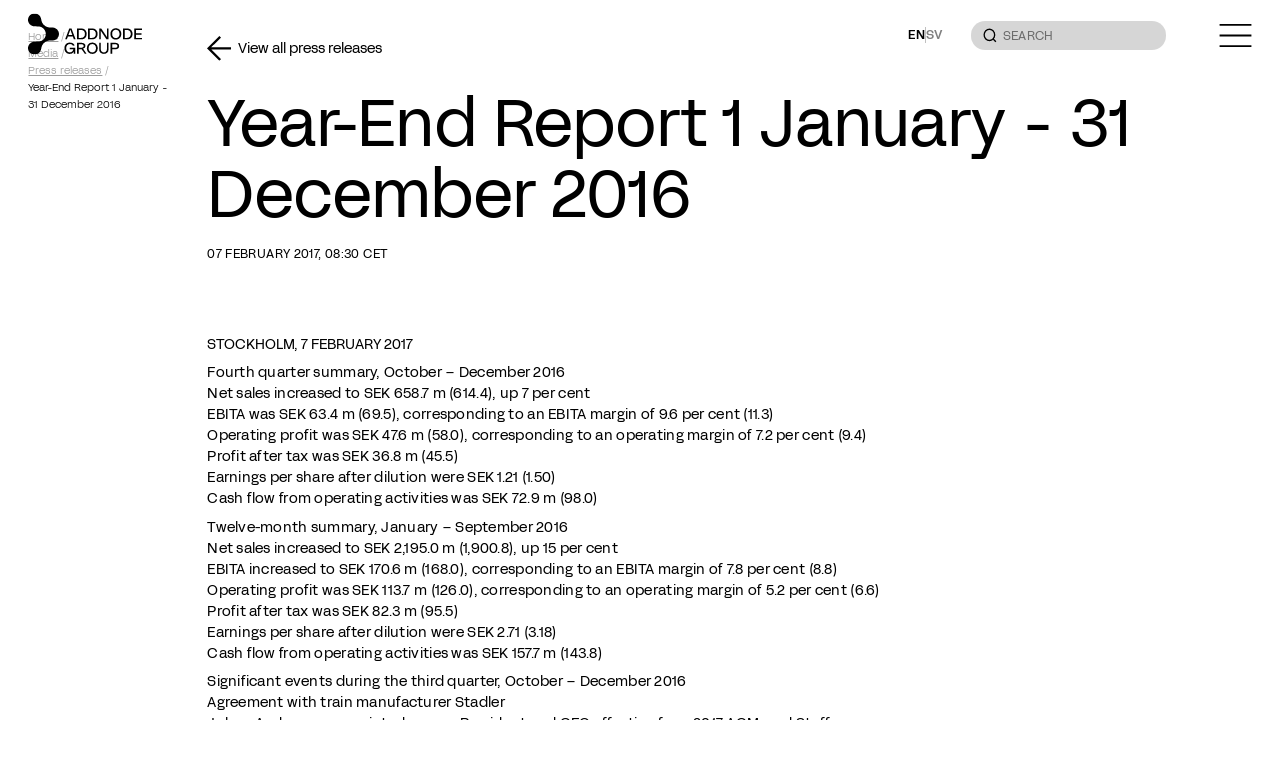

--- FILE ---
content_type: text/html; charset=UTF-8
request_url: https://www.addnodegroup.com/release/year-end-report-1-january-31-december-2016/
body_size: 15456
content:
<!doctype html>
<html lang="en-GB">

<head>
    <meta charset="utf-8">
    <meta http-equiv="x-ua-compatible" content="ie=edge">
	<meta name="viewport" content="width=device-width, initial-scale=1.0, maximum-scale=5.0">
	<link rel="profile" href="https://gmpg.org/xfn/11">

	<link rel="preconnect" href="https://fonts.googleapis.com">
	<link rel="preconnect" href="https://fonts.gstatic.com" crossorigin>

    <link rel="icon" href="https://www.addnodegroup.com/wp-content/themes/adp_awp/assets/img/favicon.png" type="image/x-icon">

	<title>Year-End Report 1 January &#8211; 31 December 2016 &#8211; Addnode Group &#8211; Digitalization for a Better Society</title>
<meta name='robots' content='max-image-preview:large' />
	<style>img:is([sizes="auto" i], [sizes^="auto," i]) { contain-intrinsic-size: 3000px 1500px }</style>
	<link rel='dns-prefetch' href='//nette.github.io' />
<link rel='dns-prefetch' href='//cdnjs.cloudflare.com' />
<link rel='dns-prefetch' href='//cdn.jsdelivr.net' />
<style id='global-styles-inline-css' type='text/css'>
:root{--wp--preset--aspect-ratio--square: 1;--wp--preset--aspect-ratio--4-3: 4/3;--wp--preset--aspect-ratio--3-4: 3/4;--wp--preset--aspect-ratio--3-2: 3/2;--wp--preset--aspect-ratio--2-3: 2/3;--wp--preset--aspect-ratio--16-9: 16/9;--wp--preset--aspect-ratio--9-16: 9/16;--wp--preset--color--black: #000000;--wp--preset--color--cyan-bluish-gray: #abb8c3;--wp--preset--color--white: #FFFFFF;--wp--preset--color--pale-pink: #f78da7;--wp--preset--color--vivid-red: #cf2e2e;--wp--preset--color--luminous-vivid-orange: #ff6900;--wp--preset--color--luminous-vivid-amber: #fcb900;--wp--preset--color--light-green-cyan: #7bdcb5;--wp--preset--color--vivid-green-cyan: #00d084;--wp--preset--color--pale-cyan-blue: #8ed1fc;--wp--preset--color--vivid-cyan-blue: #0693e3;--wp--preset--color--vivid-purple: #9b51e0;--wp--preset--color--dark-gray: #333333;--wp--preset--color--light-gray: #F2F2F2;--wp--preset--gradient--vivid-cyan-blue-to-vivid-purple: linear-gradient(135deg,rgba(6,147,227,1) 0%,rgb(155,81,224) 100%);--wp--preset--gradient--light-green-cyan-to-vivid-green-cyan: linear-gradient(135deg,rgb(122,220,180) 0%,rgb(0,208,130) 100%);--wp--preset--gradient--luminous-vivid-amber-to-luminous-vivid-orange: linear-gradient(135deg,rgba(252,185,0,1) 0%,rgba(255,105,0,1) 100%);--wp--preset--gradient--luminous-vivid-orange-to-vivid-red: linear-gradient(135deg,rgba(255,105,0,1) 0%,rgb(207,46,46) 100%);--wp--preset--gradient--very-light-gray-to-cyan-bluish-gray: linear-gradient(135deg,rgb(238,238,238) 0%,rgb(169,184,195) 100%);--wp--preset--gradient--cool-to-warm-spectrum: linear-gradient(135deg,rgb(74,234,220) 0%,rgb(151,120,209) 20%,rgb(207,42,186) 40%,rgb(238,44,130) 60%,rgb(251,105,98) 80%,rgb(254,248,76) 100%);--wp--preset--gradient--blush-light-purple: linear-gradient(135deg,rgb(255,206,236) 0%,rgb(152,150,240) 100%);--wp--preset--gradient--blush-bordeaux: linear-gradient(135deg,rgb(254,205,165) 0%,rgb(254,45,45) 50%,rgb(107,0,62) 100%);--wp--preset--gradient--luminous-dusk: linear-gradient(135deg,rgb(255,203,112) 0%,rgb(199,81,192) 50%,rgb(65,88,208) 100%);--wp--preset--gradient--pale-ocean: linear-gradient(135deg,rgb(255,245,203) 0%,rgb(182,227,212) 50%,rgb(51,167,181) 100%);--wp--preset--gradient--electric-grass: linear-gradient(135deg,rgb(202,248,128) 0%,rgb(113,206,126) 100%);--wp--preset--gradient--midnight: linear-gradient(135deg,rgb(2,3,129) 0%,rgb(40,116,252) 100%);--wp--preset--font-size--small: 13px;--wp--preset--font-size--medium: 20px;--wp--preset--font-size--large: 36px;--wp--preset--font-size--x-large: 42px;--wp--preset--spacing--20: 0.44rem;--wp--preset--spacing--30: 0.67rem;--wp--preset--spacing--40: 1rem;--wp--preset--spacing--50: 1.5rem;--wp--preset--spacing--60: 2.25rem;--wp--preset--spacing--70: 3.38rem;--wp--preset--spacing--80: 5.06rem;--wp--preset--shadow--natural: 6px 6px 9px rgba(0, 0, 0, 0.2);--wp--preset--shadow--deep: 12px 12px 50px rgba(0, 0, 0, 0.4);--wp--preset--shadow--sharp: 6px 6px 0px rgba(0, 0, 0, 0.2);--wp--preset--shadow--outlined: 6px 6px 0px -3px rgba(255, 255, 255, 1), 6px 6px rgba(0, 0, 0, 1);--wp--preset--shadow--crisp: 6px 6px 0px rgba(0, 0, 0, 1);}:root { --wp--style--global--content-size: 840px;--wp--style--global--wide-size: 1100px; }:where(body) { margin: 0; }.wp-site-blocks > .alignleft { float: left; margin-right: 2em; }.wp-site-blocks > .alignright { float: right; margin-left: 2em; }.wp-site-blocks > .aligncenter { justify-content: center; margin-left: auto; margin-right: auto; }:where(.wp-site-blocks) > * { margin-block-start: 24px; margin-block-end: 0; }:where(.wp-site-blocks) > :first-child { margin-block-start: 0; }:where(.wp-site-blocks) > :last-child { margin-block-end: 0; }:root { --wp--style--block-gap: 24px; }:root :where(.is-layout-flow) > :first-child{margin-block-start: 0;}:root :where(.is-layout-flow) > :last-child{margin-block-end: 0;}:root :where(.is-layout-flow) > *{margin-block-start: 24px;margin-block-end: 0;}:root :where(.is-layout-constrained) > :first-child{margin-block-start: 0;}:root :where(.is-layout-constrained) > :last-child{margin-block-end: 0;}:root :where(.is-layout-constrained) > *{margin-block-start: 24px;margin-block-end: 0;}:root :where(.is-layout-flex){gap: 24px;}:root :where(.is-layout-grid){gap: 24px;}.is-layout-flow > .alignleft{float: left;margin-inline-start: 0;margin-inline-end: 2em;}.is-layout-flow > .alignright{float: right;margin-inline-start: 2em;margin-inline-end: 0;}.is-layout-flow > .aligncenter{margin-left: auto !important;margin-right: auto !important;}.is-layout-constrained > .alignleft{float: left;margin-inline-start: 0;margin-inline-end: 2em;}.is-layout-constrained > .alignright{float: right;margin-inline-start: 2em;margin-inline-end: 0;}.is-layout-constrained > .aligncenter{margin-left: auto !important;margin-right: auto !important;}.is-layout-constrained > :where(:not(.alignleft):not(.alignright):not(.alignfull)){max-width: var(--wp--style--global--content-size);margin-left: auto !important;margin-right: auto !important;}.is-layout-constrained > .alignwide{max-width: var(--wp--style--global--wide-size);}body .is-layout-flex{display: flex;}.is-layout-flex{flex-wrap: wrap;align-items: center;}.is-layout-flex > :is(*, div){margin: 0;}body .is-layout-grid{display: grid;}.is-layout-grid > :is(*, div){margin: 0;}body{padding-top: 0px;padding-right: 0px;padding-bottom: 0px;padding-left: 0px;}a:where(:not(.wp-element-button)){text-decoration: underline;}:root :where(.wp-element-button, .wp-block-button__link){background-color: #32373c;border-width: 0;color: #fff;font-family: inherit;font-size: inherit;line-height: inherit;padding: calc(0.667em + 2px) calc(1.333em + 2px);text-decoration: none;}.has-black-color{color: var(--wp--preset--color--black) !important;}.has-cyan-bluish-gray-color{color: var(--wp--preset--color--cyan-bluish-gray) !important;}.has-white-color{color: var(--wp--preset--color--white) !important;}.has-pale-pink-color{color: var(--wp--preset--color--pale-pink) !important;}.has-vivid-red-color{color: var(--wp--preset--color--vivid-red) !important;}.has-luminous-vivid-orange-color{color: var(--wp--preset--color--luminous-vivid-orange) !important;}.has-luminous-vivid-amber-color{color: var(--wp--preset--color--luminous-vivid-amber) !important;}.has-light-green-cyan-color{color: var(--wp--preset--color--light-green-cyan) !important;}.has-vivid-green-cyan-color{color: var(--wp--preset--color--vivid-green-cyan) !important;}.has-pale-cyan-blue-color{color: var(--wp--preset--color--pale-cyan-blue) !important;}.has-vivid-cyan-blue-color{color: var(--wp--preset--color--vivid-cyan-blue) !important;}.has-vivid-purple-color{color: var(--wp--preset--color--vivid-purple) !important;}.has-dark-gray-color{color: var(--wp--preset--color--dark-gray) !important;}.has-light-gray-color{color: var(--wp--preset--color--light-gray) !important;}.has-black-background-color{background-color: var(--wp--preset--color--black) !important;}.has-cyan-bluish-gray-background-color{background-color: var(--wp--preset--color--cyan-bluish-gray) !important;}.has-white-background-color{background-color: var(--wp--preset--color--white) !important;}.has-pale-pink-background-color{background-color: var(--wp--preset--color--pale-pink) !important;}.has-vivid-red-background-color{background-color: var(--wp--preset--color--vivid-red) !important;}.has-luminous-vivid-orange-background-color{background-color: var(--wp--preset--color--luminous-vivid-orange) !important;}.has-luminous-vivid-amber-background-color{background-color: var(--wp--preset--color--luminous-vivid-amber) !important;}.has-light-green-cyan-background-color{background-color: var(--wp--preset--color--light-green-cyan) !important;}.has-vivid-green-cyan-background-color{background-color: var(--wp--preset--color--vivid-green-cyan) !important;}.has-pale-cyan-blue-background-color{background-color: var(--wp--preset--color--pale-cyan-blue) !important;}.has-vivid-cyan-blue-background-color{background-color: var(--wp--preset--color--vivid-cyan-blue) !important;}.has-vivid-purple-background-color{background-color: var(--wp--preset--color--vivid-purple) !important;}.has-dark-gray-background-color{background-color: var(--wp--preset--color--dark-gray) !important;}.has-light-gray-background-color{background-color: var(--wp--preset--color--light-gray) !important;}.has-black-border-color{border-color: var(--wp--preset--color--black) !important;}.has-cyan-bluish-gray-border-color{border-color: var(--wp--preset--color--cyan-bluish-gray) !important;}.has-white-border-color{border-color: var(--wp--preset--color--white) !important;}.has-pale-pink-border-color{border-color: var(--wp--preset--color--pale-pink) !important;}.has-vivid-red-border-color{border-color: var(--wp--preset--color--vivid-red) !important;}.has-luminous-vivid-orange-border-color{border-color: var(--wp--preset--color--luminous-vivid-orange) !important;}.has-luminous-vivid-amber-border-color{border-color: var(--wp--preset--color--luminous-vivid-amber) !important;}.has-light-green-cyan-border-color{border-color: var(--wp--preset--color--light-green-cyan) !important;}.has-vivid-green-cyan-border-color{border-color: var(--wp--preset--color--vivid-green-cyan) !important;}.has-pale-cyan-blue-border-color{border-color: var(--wp--preset--color--pale-cyan-blue) !important;}.has-vivid-cyan-blue-border-color{border-color: var(--wp--preset--color--vivid-cyan-blue) !important;}.has-vivid-purple-border-color{border-color: var(--wp--preset--color--vivid-purple) !important;}.has-dark-gray-border-color{border-color: var(--wp--preset--color--dark-gray) !important;}.has-light-gray-border-color{border-color: var(--wp--preset--color--light-gray) !important;}.has-vivid-cyan-blue-to-vivid-purple-gradient-background{background: var(--wp--preset--gradient--vivid-cyan-blue-to-vivid-purple) !important;}.has-light-green-cyan-to-vivid-green-cyan-gradient-background{background: var(--wp--preset--gradient--light-green-cyan-to-vivid-green-cyan) !important;}.has-luminous-vivid-amber-to-luminous-vivid-orange-gradient-background{background: var(--wp--preset--gradient--luminous-vivid-amber-to-luminous-vivid-orange) !important;}.has-luminous-vivid-orange-to-vivid-red-gradient-background{background: var(--wp--preset--gradient--luminous-vivid-orange-to-vivid-red) !important;}.has-very-light-gray-to-cyan-bluish-gray-gradient-background{background: var(--wp--preset--gradient--very-light-gray-to-cyan-bluish-gray) !important;}.has-cool-to-warm-spectrum-gradient-background{background: var(--wp--preset--gradient--cool-to-warm-spectrum) !important;}.has-blush-light-purple-gradient-background{background: var(--wp--preset--gradient--blush-light-purple) !important;}.has-blush-bordeaux-gradient-background{background: var(--wp--preset--gradient--blush-bordeaux) !important;}.has-luminous-dusk-gradient-background{background: var(--wp--preset--gradient--luminous-dusk) !important;}.has-pale-ocean-gradient-background{background: var(--wp--preset--gradient--pale-ocean) !important;}.has-electric-grass-gradient-background{background: var(--wp--preset--gradient--electric-grass) !important;}.has-midnight-gradient-background{background: var(--wp--preset--gradient--midnight) !important;}.has-small-font-size{font-size: var(--wp--preset--font-size--small) !important;}.has-medium-font-size{font-size: var(--wp--preset--font-size--medium) !important;}.has-large-font-size{font-size: var(--wp--preset--font-size--large) !important;}.has-x-large-font-size{font-size: var(--wp--preset--font-size--x-large) !important;}
:root :where(.wp-block-pullquote){font-size: 1.5em;line-height: 1.6;}
</style>
<link rel='stylesheet' id='glightboxcss-css' href='https://www.addnodegroup.com/wp-content/themes/adp_awp/assets/plugins/glightbox.min.css?ver=1' type='text/css' media='all' />
<link rel='stylesheet' id='awp_admin_tooltip_css_tippy-css' href='https://cdnjs.cloudflare.com/ajax/libs/tippy.js/6.3.7/tippy.min.css?ver=6.8.3' type='text/css' media='all' />
<script type="text/javascript" src="https://www.addnodegroup.com/wp-includes/js/jquery/jquery.min.js?ver=3.7.1" id="jquery-core-js"></script>
<script type="text/javascript" src="https://www.addnodegroup.com/wp-includes/js/jquery/jquery-migrate.min.js?ver=3.4.1" id="jquery-migrate-js"></script>
<script type="text/javascript" src="https://nette.github.io/resources/js/3/netteForms.min.js?ver=6.8.3" id="forms-js"></script>
<script type="text/javascript" src="https://cdnjs.cloudflare.com/ajax/libs/gsap/3.12.3/gsap.min.js?ver=1" id="gsap-js"></script>
<script type="text/javascript" src="https://cdnjs.cloudflare.com/ajax/libs/gsap/3.12.3/ScrollTrigger.min.js?ver=1" id="scrollTrigger-js"></script>
<script type="text/javascript" src="https://cdn.jsdelivr.net/npm/add-to-calendar-button@2?ver=2.2.10" id="awp-add-to-cal-button-js"></script>
<script type="text/javascript" src="https://cdnjs.cloudflare.com/ajax/libs/dayjs/1.11.1/dayjs.min.js?ver=2" id="awp_dayjs-js"></script>
<script type="text/javascript" src="https://cdn.jsdelivr.net/npm/dayjs@1/locale/sv.js?ver=1" id="awp_dayjs_locale-js"></script>
<link rel="canonical" href="https://www.addnodegroup.com/release/year-end-report-1-january-31-december-2016/" />
<link rel='shortlink' href='https://www.addnodegroup.com/?p=1615' />
<link rel="alternate" href="https://www.addnodegroup.com/release/year-end-report-1-january-31-december-2016/" hreflang="x-default" />


	<script defer data-domain="addnodegroup.com" src="https://stats.amanduswp.com/js/script.tagged-events.file-downloads.js"></script>

	<meta property="og:image" content="https://www.addnodegroup.com/wp-content/themes/adp_awp/assets/img/og_image.jpg" />

	<link rel="preload" href="https://www.addnodegroup.com/wp-content/themes/adp_awp/prod/css/main.min.css?v=1768549430" as="style">
	<link rel="stylesheet" href="https://www.addnodegroup.com/wp-content/themes/adp_awp/prod/css/main.min.css?v=1768549430">
	<link rel="stylesheet" href="https://www.addnodegroup.com/wp-content/themes/adp_awp/prod/css/tailwind.min.css?v=1763453341">

	<script type="text/javascript">
		var awp_theme_url = "https://www.addnodegroup.com/wp-content/themes/adp_awp";
		var awp_site_url = "https://www.addnodegroup.com/";
	</script>
</head><body class="wp-singular release-template-default single single-release postid-1615 wp-theme-adp_awp lang-en amanduswp_enabled awp_version_2.0.7">
	<header class="header fixed top-0 top-0 w-full text-white z-30 " id="header">
		<div class="relative main_header w-full h-[5rem]">
			<div class="header_background w-full h-[5rem] absolute right-0 top-0"></div>
		</div>
	</header>
	<a class="navbar-brand text-current block w-[fit-content] fixed left-4 md:left-8 top-[0.9rem] z-40" 
		href="https://www.addnodegroup.com/"
		itemprop="url" 
		aria-label="Addnode Group - Digitalization for a Better Society Logo - Go to homepage">
<svg class="w-[8rem] h-[3rem]" width="128" height="47" viewBox="0 0 128 47" fill="none" xmlns="http://www.w3.org/2000/svg">
<g clip-path="url(#clip0_2729_21)">
<path d="M46.3391 17.2031L41.6543 29.6291H43.6335L44.7855 26.3751H50.3759L51.5279 29.6291H53.5071L48.8207 17.2031H46.3407H46.3391ZM49.7631 24.7011H45.3967L46.1759 22.501C46.3727 21.9541 46.5663 21.4057 46.7599 20.8589C46.9247 20.3933 47.0879 19.9278 47.2559 19.4622C47.2559 19.4638 47.5807 18.52 47.5807 18.52L47.9087 19.4622L49.7631 24.7027V24.7011Z" fill="currentColor"></path>
<path d="M65.8684 23.4161C65.8684 19.6424 63.4748 17.2031 59.7724 17.2031H55.1436V29.6291H59.7724C63.4748 29.6291 65.8684 27.1898 65.8684 23.4161ZM63.926 23.4161C63.926 26.2046 62.334 27.9376 59.7724 27.9376H57.0156V18.8947H59.7724C62.334 18.8947 63.926 20.6277 63.926 23.4161Z" fill="currentColor"></path>
<path d="M88.5886 25.2256L88.603 26.9443L82.3038 17.2589L82.267 17.2031H79.8926V29.6291H81.7646V21.5875L81.7502 19.872L88.0494 29.5717L88.0862 29.6291H90.443V17.2031H88.5886V25.2256Z" fill="currentColor"></path>
<path d="M98.6233 16.9414C95.6873 16.9414 92.5273 18.9678 92.5273 23.4159C92.5273 27.864 95.6873 29.8903 98.6233 29.8903C101.559 29.8903 104.719 27.864 104.719 23.4159C104.719 18.9678 101.559 16.9414 98.6233 16.9414ZM98.6233 18.633C101.147 18.633 102.777 20.5095 102.777 23.4159C102.777 26.3223 101.147 28.1988 98.6233 28.1988C96.1001 28.1988 94.4697 26.3223 94.4697 23.4159C94.4697 20.5095 96.1001 18.633 98.6233 18.633Z" fill="currentColor"></path>
<path d="M111.258 17.2031H106.629V29.6291H111.258C114.96 29.6291 117.354 27.1898 117.354 23.4161C117.354 19.6424 114.962 17.2031 111.258 17.2031ZM115.411 23.4161C115.411 26.2046 113.819 27.9376 111.258 27.9376H108.501V18.8947H111.258C113.819 18.8947 115.411 20.6277 115.411 23.4161Z" fill="currentColor"></path>
<path d="M121.226 27.9376V24.2531H127.301V22.5616H121.226V18.8947H127.982V17.2031H119.336V29.6291H128V27.9376H121.226Z" fill="currentColor"></path>
<path d="M61.758 40.1789C63.4604 39.7914 64.4716 38.6212 64.4716 37.0269C64.4716 34.8906 62.7452 33.5625 59.9644 33.5625H55.1436V45.9885H57.0156V40.9601H60.2892L63.702 45.9885H65.6764L65.5484 45.7956C62.9164 41.8529 62.0652 40.579 61.758 40.1789ZM62.5292 37.1656C62.5292 38.9178 60.6972 39.286 59.1612 39.286H57.0156V35.2541H59.9468C61.6124 35.2541 62.5292 35.9332 62.5292 37.1656Z" fill="currentColor"></path>
<path d="M72.18 33.3008C69.244 33.3008 66.084 35.3271 66.084 39.7752C66.084 44.2233 69.244 46.2497 72.18 46.2497C75.116 46.2497 78.276 44.2233 78.276 39.7752C78.276 35.3271 75.116 33.3008 72.18 33.3008ZM72.18 34.9923C74.7032 34.9923 76.3336 36.8688 76.3336 39.7752C76.3336 42.6817 74.7032 44.5581 72.18 44.5581C69.6568 44.5581 68.0264 42.6817 68.0264 39.7752C68.0264 36.8688 69.6568 34.9923 72.18 34.9923Z" fill="currentColor"></path>
<path d="M88.5645 41.1498C88.5645 43.2208 86.9181 44.5584 85.2061 44.5584C83.4941 44.5584 81.7597 43.2208 81.7597 41.1498V33.5625H79.8877V41.1849C79.8877 44.2619 82.2045 46.2499 85.2077 46.2499C88.2109 46.2499 90.4381 44.2619 90.4381 41.1849V33.5625H88.5661V41.1498H88.5645Z" fill="currentColor"></path>
<path d="M98.0032 33.5625H92.6592V45.9885H94.5312V40.9601H98.0032C100.811 40.9601 102.336 39.5491 102.336 37.2756C102.336 35.0022 100.805 33.5625 98.0032 33.5625ZM100.394 37.2581C100.394 38.7344 99.4288 39.2988 97.8112 39.2988H94.5312V35.2541H97.8112C99.4032 35.2541 100.394 35.7929 100.394 37.2581Z" fill="currentColor"></path>
<path d="M46.7357 40.9621H50.9725C50.7421 42.55 49.2733 44.5445 47.0221 44.5445C44.5565 44.5445 42.8477 42.5883 42.8477 39.7616C42.8477 36.9349 44.4909 34.9962 47.0365 34.9962C48.6509 34.9962 49.9261 35.7631 50.5053 36.9716L52.3597 36.4758C51.6157 34.7172 49.8813 33.3047 47.0365 33.3047C43.3117 33.3047 40.9053 35.8396 40.9053 39.7616C40.9053 43.6836 43.2989 46.2536 46.8621 46.2536C48.9005 46.2536 50.5133 45.4166 51.3069 43.6374L51.3197 45.9762H52.9997V39.2897H46.7373V40.9637L46.7357 40.9621Z" fill="currentColor"></path>
<path d="M78.1262 23.4161C78.1262 19.6424 75.7326 17.2031 72.0302 17.2031H67.4014V29.6291H72.0302C75.7326 29.6291 78.1262 27.1898 78.1262 23.4161ZM76.1838 23.4161C76.1838 26.2046 74.5918 27.9376 72.0302 27.9376H69.2734V18.8947H72.0302C74.5918 18.8947 76.1838 20.6277 76.1838 23.4161Z" fill="currentColor"></path>
<path d="M27.3452 16.0929L24.7036 16.0626C22.5596 15.9462 20.9484 15.5285 18.9932 14.1415C16.326 12.2458 15.2236 9.43986 14.9164 7.21581C14.742 5.96109 14.4044 4.60594 13.7404 3.52978C12.4268 1.40458 10.1404 0 7.42839 0C3.33879 0 0.0651908 3.0499 -0.00040915 7.41191C-0.0212091 8.77663 0.529191 10.693 1.75959 12.1677C3.08919 13.7636 5.36599 14.7776 7.38519 14.7776C12.2284 14.7776 14.6876 14.615 17.4604 17.3779C19.118 19.0296 19.9516 21.3094 19.9516 23.5C19.9516 25.6906 19.118 27.9704 17.4604 29.6221C14.6876 32.385 12.1532 32.2224 7.38519 32.2224C5.36599 32.2224 3.08919 33.2364 1.75959 34.8323C0.529191 36.3086 -0.0196091 38.225 -0.00040915 39.5897C0.0651908 43.9517 3.33719 47.0016 7.42839 47.0016C10.1404 47.0016 12.4268 45.597 13.7388 43.4734C14.4044 42.3973 14.742 41.0437 14.9148 39.7874C15.2236 37.5633 16.3244 34.7558 18.9916 32.8617C20.9468 31.4731 22.558 31.0554 24.702 30.9406L27.3436 30.9103C31.4332 30.9103 34.7724 27.5782 34.7724 23.5032C34.7724 19.4282 31.4332 16.0961 27.3436 16.0961L27.3452 16.0929Z" fill="currentColor"></path>
</g>
<defs>
<clipPath id="clip0_2729_21">
<rect width="128" height="47" fill="white"></rect>
</clipPath>
</defs>
</svg>
	</a>
<div class="lang-switcher flex group-open:hidden items-center gap-2 ml-auto mr-8 mt-0 typo-small w-fit top-[1.8875rem] right-12 md:right-[21.75rem] z-40">
            <span class="lang-switcher__link font-medium uppercase">en</span>
            <svg width="1" height="16" viewBox="0 0 1 16" fill="none" xmlns="http://www.w3.org/2000/svg" class="opacity-50">
                <line opacity="0.5" x1="0.5" x2="0.5" y2="16" stroke="currentColor"></line>
            </svg>
            <a href="https://www.addnodegroup.com/sv" class="lang-switcher__link font-medium uppercase opacity-50 hover:opacity-100">sv</a>
</div>	<form class="header_search fixed md:right-16 mr-16 top-[1.5rem] hidden md:block text-current w-[13.75rem] z-40 blurry-input rounded-[12rem]" action="https://www.addnodegroup.com/" method="GET" autocomplete="off">
		<button class="absolute left-[0.84rem] py-2 z-50"type="submit"><svg class="min-w-[1rem] h-[1rem] w-[1rem]" width="16" height="16" viewBox="0 0 16 16" fill="none" xmlns="http://www.w3.org/2000/svg">
<g clip-path="url(#clip0_355_957)">
<path d="M1.3335 7.33337C1.3335 8.92467 1.96564 10.4508 3.09086 11.576C4.21607 12.7012 5.7422 13.3334 7.3335 13.3334C8.9248 13.3334 10.4509 12.7012 11.5761 11.576C12.7014 10.4508 13.3335 8.92467 13.3335 7.33337C13.3335 5.74208 12.7014 4.21595 11.5761 3.09073C10.4509 1.96551 8.9248 1.33337 7.3335 1.33337C5.7422 1.33337 4.21607 1.96551 3.09086 3.09073C1.96564 4.21595 1.3335 5.74208 1.3335 7.33337Z" stroke="currentColor" stroke-width="1.5"></path>
<path d="M11.5762 11.576L14.6668 14.6667" stroke="currentColor" stroke-width="1.5"></path>
</g>
<defs>
<clipPath id="clip0_355_957">
<rect width="16" height="16" fill="currentColor"></rect>
</clipPath>
</defs>
</svg>
</button>	
		<input autocomplete="off" autofill="off" class="outline-none w-full h-[2rem] bg-black/[0.16] placeholder:text-label placeholder:text-current rounded-[12rem] text-label mt-0 pl-[2.24rem] pr-[0.84rem] pb-2 pt-[0.6rem] text-current/50 uppercase"  type="search" name="s" placeholder="Search" />
	</form>
	<div class="menu fixed right-4 md:right-8 top-[1.7rem] w-[fit-content] h-[1.6rem] z-40">
		<button id="menu-button"
				class="navbar-toggler z-10" type="button" 
				data-toggle="collapse" 
				aria-expanded="false" 
				aria-label="Toggle navigation">
<svg class="relative z-50 w-[2.3125rem] h-[1.625rem] lg: h-[1.6rem] text-currentColor" width="37" height="26" viewBox="0 0 37 26" fill="none" xmlns="http://www.w3.org/2000/svg">
<g clip-path="url(#clip0_2717_14)">
<path d="M0 1H37" stroke="currentColor" stroke-width="2"></path>
<path d="M0 13H37" stroke="currentColor" stroke-width="2"></path>
<path d="M0 25H37" stroke="currentColor" stroke-width="2"></path>
</g>
<defs>
<clipPath id="clip0_2717_14">
<rect width="37" height="26" fill="currentColor"></rect>
</clipPath>
</defs>
</svg>
		</button>
	</div>
<div id="navigation" class="navigation z-50 w-full sm:w-[29.5rem] fixed fallback-bg-opacity text-white h-screen right-0 top-0 grid-rows-menu transition-transform duration-300 ease translate-x-full pt-0 pb-5 peer-open:translate-x-0 md:overflow-auto">
    <div class="top-nav flex space-between items-center py-[1.4378rem] px-4 md:pr-8 md:pl-[2.8rem]">
<div class="lang-switcher flex group-open:hidden items-center gap-2 ml-auto mr-8 mt-0 typo-small w-fit top-[1.8875rem] right-12 md:right-[21.75rem] z-40">
            <span class="lang-switcher__link font-medium uppercase">en</span>
            <svg width="1" height="16" viewBox="0 0 1 16" fill="none" xmlns="http://www.w3.org/2000/svg" class="opacity-50">
                <line opacity="0.5" x1="0.5" x2="0.5" y2="16" stroke="currentColor"></line>
            </svg>
            <a href="https://www.addnodegroup.com/sv" class="lang-switcher__link font-medium uppercase opacity-50 hover:opacity-100">sv</a>
</div>      <form class="header_search relative hidden md:block mr-16 text-current" action="https://www.addnodegroup.com/" method="GET" autocomplete="off">
        <button class="absolute left-[0.84rem] py-2"type="submit"><svg class="min-w-[1rem] h-[1rem] w-[1rem]" width="16" height="16" viewBox="0 0 16 16" fill="none" xmlns="http://www.w3.org/2000/svg">
<g clip-path="url(#clip0_355_959)">
<path d="M1.3335 7.33337C1.3335 8.92467 1.96564 10.4508 3.09086 11.576C4.21607 12.7012 5.7422 13.3334 7.3335 13.3334C8.9248 13.3334 10.4509 12.7012 11.5761 11.576C12.7014 10.4508 13.3335 8.92467 13.3335 7.33337C13.3335 5.74208 12.7014 4.21595 11.5761 3.09073C10.4509 1.96551 8.9248 1.33337 7.3335 1.33337C5.7422 1.33337 4.21607 1.96551 3.09086 3.09073C1.96564 4.21595 1.3335 5.74208 1.3335 7.33337Z" stroke="currentColor" stroke-width="1.5"></path>
<path d="M11.5762 11.576L14.6668 14.6667" stroke="currentColor" stroke-width="1.5"></path>
</g>
<defs>
<clipPath id="clip0_355_959">
<rect width="16" height="16" fill="currentColor"></rect>
</clipPath>
</defs>
</svg>
</button>	
        <input autocomplete="off" autofill="off" class="outline-none w-full h-[2rem] bg-transparent placeholder:text-label placeholder:text-current placeholder:opacity-50 rounded-[192px] border border-solid border-current/50 text-label mt-0 pl-[2.24rem] pr-[0.84rem] pb-2 pt-[0.6rem] text-current uppercase "type="search" name="s" placeholder="Search" />
      </form>
      <button id="menu-button-close"
        class="navbar-toggler pl-[8px]" type="button" 
        data-toggle="collapse" 
        aria-expanded="false" 
        aria-label="Toggle navigation">
<svg class="w-[1.8125rem] h-[1.75rem]" width="29" height="28" viewBox="0 0 29 28" fill="none" xmlns="http://www.w3.org/2000/svg">
<path d="M1.53711 26.9044L27.5728 0.868699" stroke="currentColor" stroke-width="2"></path>
<path d="M1.53711 0.868652L27.5728 26.9044" stroke="currentColor" stroke-width="2"></path>
</svg>      </button>
    </div>
    <form class="relative h-16 text-ihnerit border-t border-solid border-white/30 flex justify-center items-center md:hidden" action="https://www.addnodegroup.com/" method="GET">
      <button class="py-[1.45rem] pl-4 pr-0  text-inherit " type="submit"><svg class="min-w-[1rem] h-[1rem] w-[1rem]" width="16" height="16" viewBox="0 0 16 16" fill="none" xmlns="http://www.w3.org/2000/svg">
<g clip-path="url(#clip0_355_958)">
<path d="M1.3335 7.33337C1.3335 8.92467 1.96564 10.4508 3.09086 11.576C4.21607 12.7012 5.7422 13.3334 7.3335 13.3334C8.9248 13.3334 10.4509 12.7012 11.5761 11.576C12.7014 10.4508 13.3335 8.92467 13.3335 7.33337C13.3335 5.74208 12.7014 4.21595 11.5761 3.09073C10.4509 1.96551 8.9248 1.33337 7.3335 1.33337C5.7422 1.33337 4.21607 1.96551 3.09086 3.09073C1.96564 4.21595 1.3335 5.74208 1.3335 7.33337Z" stroke="currentColor" stroke-width="1.5"></path>
<path d="M11.5762 11.576L14.6668 14.6667" stroke="currentColor" stroke-width="1.5"></path>
</g>
<defs>
<clipPath id="clip0_355_958">
<rect width="16" height="16" fill="currentColor"></rect>
</clipPath>
</defs>
</svg>
</button>	
      <input class="outline-none w-full h-16 mt-0 pl-[0.6rem] pr-4 pt-[1.4rem] pb-[1.31rem] text-label text-inherit leading-none placeholder:text-label placeholder:text-white placeholder:leading-none uppercase bg-transparent"type="search" name="s" placeholder="Search" />
    </form>
    <nav class="navbar-collapse max-md:overflow-auto"><ul id="primary-menu" class="menu col-span-container text-inherit text-menu"><li id="menu-item-3664" class="menu-item menu-item-type-post_type menu-item-object-page menu-item-home menu-item-3664 awp-nav-item awp-nav-item-home "><span class="exp"></span><a rel="page" href="https://www.addnodegroup.com/">Home</a></li>
<li id="menu-item-3665" class="menu-item menu-item-type-post_type menu-item-object-page menu-item-has-children menu-item-3665 awp-nav-item"><span class="exp"></span><a rel="page" href="https://www.addnodegroup.com/about-us/">About us</a>
<ul class="sub-menu">
	<li id="menu-item-3666" class="menu-item menu-item-type-post_type menu-item-object-page menu-item-3666 awp-nav-item"><span class="exp"></span><a rel="page" href="https://www.addnodegroup.com/about-us/addnode-in-brief/">The group in brief</a></li>
	<li id="menu-item-3667" class="menu-item menu-item-type-post_type menu-item-object-page menu-item-3667 awp-nav-item"><span class="exp"></span><a rel="page" href="https://www.addnodegroup.com/about-us/strategy/">Strategy</a></li>
	<li id="menu-item-3668" class="menu-item menu-item-type-post_type menu-item-object-page menu-item-3668 awp-nav-item"><span class="exp"></span><a rel="page" href="https://www.addnodegroup.com/about-us/financial-targets/">Financial targets</a></li>
	<li id="menu-item-3669" class="menu-item menu-item-type-post_type menu-item-object-page menu-item-has-children menu-item-3669 awp-nav-item"><span class="exp"></span><a rel="page" href="https://www.addnodegroup.com/about-us/acquisitions/">Acquisitions</a>
	<ul class="sub-menu">
		<li id="menu-item-3670" class="menu-item menu-item-type-post_type menu-item-object-page menu-item-3670 awp-nav-item"><span class="exp"></span><a rel="page" href="https://www.addnodegroup.com/about-us/acquisitions/acquisitions-timeline/">Acquisitions timeline</a></li>
	</ul>
</li>
	<li id="menu-item-3671" class="menu-item menu-item-type-post_type menu-item-object-page menu-item-3671 awp-nav-item"><span class="exp"></span><a rel="page" href="https://www.addnodegroup.com/about-us/becoming-part-of-addnode-group/">Becoming part of Addnode Group</a></li>
	<li id="menu-item-3672" class="menu-item menu-item-type-post_type menu-item-object-page menu-item-3672 awp-nav-item"><span class="exp"></span><a rel="page" href="https://www.addnodegroup.com/about-us/organic-growth/">Organic growth</a></li>
	<li id="menu-item-3673" class="menu-item menu-item-type-post_type menu-item-object-page menu-item-has-children menu-item-3673 awp-nav-item"><span class="exp"></span><a rel="page" href="https://www.addnodegroup.com/about-us/divisions/">Divisions</a>
	<ul class="sub-menu">
		<li id="menu-item-3674" class="menu-item menu-item-type-post_type menu-item-object-page menu-item-3674 awp-nav-item"><span class="exp"></span><a rel="page" href="https://www.addnodegroup.com/about-us/divisions/design-management/">Design Management</a></li>
		<li id="menu-item-3675" class="menu-item menu-item-type-post_type menu-item-object-page menu-item-3675 awp-nav-item"><span class="exp"></span><a rel="page" href="https://www.addnodegroup.com/about-us/divisions/product-lifecycle-management/">Product Lifecycle Management</a></li>
		<li id="menu-item-3676" class="menu-item menu-item-type-post_type menu-item-object-page menu-item-3676 awp-nav-item"><span class="exp"></span><a rel="page" href="https://www.addnodegroup.com/about-us/divisions/process-management/">Process Management</a></li>
		<li id="menu-item-5867" class="menu-item menu-item-type-post_type menu-item-object-page menu-item-5867 awp-nav-item"><span class="exp"></span><a rel="page" href="https://www.addnodegroup.com/about-us/divisions/product-demos/">Product Demos</a></li>
	</ul>
</li>
	<li id="menu-item-3690" class="menu-item menu-item-type-post_type menu-item-object-page menu-item-3690 awp-nav-item"><span class="exp"></span><a rel="page" href="https://www.addnodegroup.com/about-us/case-studies/">Case Studies</a></li>
</ul>
</li>
<li id="menu-item-3677" class="menu-item menu-item-type-post_type menu-item-object-page menu-item-has-children menu-item-3677 awp-nav-item"><span class="exp"></span><a rel="page" href="https://www.addnodegroup.com/sustainability/">Sustainability</a>
<ul class="sub-menu">
	<li id="menu-item-3678" class="menu-item menu-item-type-post_type menu-item-object-page menu-item-has-children menu-item-3678 awp-nav-item"><span class="exp"></span><a rel="page" href="https://www.addnodegroup.com/sustainability/sustainability-agenda/">Sustainability Agenda</a>
	<ul class="sub-menu">
		<li id="menu-item-3679" class="menu-item menu-item-type-post_type menu-item-object-page menu-item-3679 awp-nav-item"><span class="exp"></span><a rel="page" href="https://www.addnodegroup.com/sustainability/sustainability-agenda/focus-area-1/">Digital solutions for sustainable development</a></li>
		<li id="menu-item-3680" class="menu-item menu-item-type-post_type menu-item-object-page menu-item-3680 awp-nav-item"><span class="exp"></span><a rel="page" href="https://www.addnodegroup.com/sustainability/sustainability-agenda/care-for-people-and-planet-in-our-own-operations/">Care for people and planet in our own operations</a></li>
		<li id="menu-item-3681" class="menu-item menu-item-type-post_type menu-item-object-page menu-item-3681 awp-nav-item"><span class="exp"></span><a rel="page" href="https://www.addnodegroup.com/sustainability/sustainability-agenda/the-way-we-work-with-our-partners-and-suppliers/">Responsible value chain</a></li>
		<li id="menu-item-3682" class="menu-item menu-item-type-post_type menu-item-object-page menu-item-3682 awp-nav-item"><span class="exp"></span><a rel="page" href="https://www.addnodegroup.com/sustainability/sustainability-agenda/long-term-financial-viability/">Long-term financial viability</a></li>
		<li id="menu-item-3683" class="menu-item menu-item-type-post_type menu-item-object-page menu-item-3683 awp-nav-item"><span class="exp"></span><a rel="page" href="https://www.addnodegroup.com/sustainability/sustainability-agenda/sustainability-management-and-governance/">Sustainability management and governance</a></li>
	</ul>
</li>
	<li id="menu-item-3685" class="menu-item menu-item-type-post_type menu-item-object-page menu-item-3685 awp-nav-item"><span class="exp"></span><a rel="page" href="https://www.addnodegroup.com/sustainability/un-sustainable-development-goals/">UN Sustainable Development Goals</a></li>
	<li id="menu-item-3686" class="menu-item menu-item-type-post_type menu-item-object-page menu-item-3686 awp-nav-item"><span class="exp"></span><a rel="page" href="https://www.addnodegroup.com/sustainability/code-of-conduct/">Code of Conduct and Sustainability Policy</a></li>
	<li id="menu-item-3687" class="menu-item menu-item-type-post_type menu-item-object-page menu-item-3687 awp-nav-item"><span class="exp"></span><a rel="page" href="https://www.addnodegroup.com/sustainability/supplier-code-of-conduct/">Supplier Code of Conduct</a></li>
	<li id="menu-item-5131" class="menu-item menu-item-type-post_type menu-item-object-page menu-item-5131 awp-nav-item"><span class="exp"></span><a rel="page" href="https://www.addnodegroup.com/sustainability/privacy-and-data-security/">Privacy and Data Security</a></li>
	<li id="menu-item-3688" class="menu-item menu-item-type-post_type menu-item-object-page menu-item-3688 awp-nav-item"><span class="exp"></span><a rel="page" href="https://www.addnodegroup.com/sustainability/whistleblower-policy/">Whistleblower Policy</a></li>
	<li id="menu-item-3689" class="menu-item menu-item-type-post_type menu-item-object-page menu-item-3689 awp-nav-item"><span class="exp"></span><a rel="page" href="https://www.addnodegroup.com/sustainability/digital-twins/">Digital Twins</a></li>
	<li id="menu-item-3684" class="menu-item menu-item-type-post_type menu-item-object-page menu-item-3684 awp-nav-item"><span class="exp"></span><a rel="page" href="https://www.addnodegroup.com/sustainability/sustainability-related-risks-and-opportunities/">Sustainability-related risks and opportunities</a></li>
</ul>
</li>
<li id="menu-item-3691" class="menu-item menu-item-type-post_type menu-item-object-page menu-item-has-children menu-item-3691 awp-nav-item"><span class="exp"></span><a rel="page" href="https://www.addnodegroup.com/corporate-governance/">Corporate Governance</a>
<ul class="sub-menu">
	<li id="menu-item-3692" class="menu-item menu-item-type-post_type menu-item-object-page menu-item-has-children menu-item-3692 awp-nav-item"><span class="exp"></span><a rel="page" href="https://www.addnodegroup.com/corporate-governance/annual-general-meeting/">Annual General Meeting</a>
	<ul class="sub-menu">
		<li id="menu-item-3937" class="menu-item menu-item-type-custom menu-item-object-custom menu-item-3937 awp-nav-item"><span class="exp"></span><a rel="3938" href="https://www.addnodegroup.com/agm/annual-general-meeting-2026/">AGM 2026</a></li>
		<li id="menu-item-3694" class="menu-item menu-item-type-post_type menu-item-object-page menu-item-3694 awp-nav-item"><span class="exp"></span><a rel="page" href="https://www.addnodegroup.com/corporate-governance/annual-general-meeting/agm-archive/">AGM archive</a></li>
	</ul>
</li>
	<li id="menu-item-3695" class="menu-item menu-item-type-post_type menu-item-object-page menu-item-3695 awp-nav-item"><span class="exp"></span><a rel="page" href="https://www.addnodegroup.com/corporate-governance/nomination-committee/">Nomination Committee</a></li>
	<li id="menu-item-3696" class="menu-item menu-item-type-post_type menu-item-object-page menu-item-has-children menu-item-3696 awp-nav-item"><span class="exp"></span><a rel="page" href="https://www.addnodegroup.com/corporate-governance/board-of-directors/">Board of Directors</a>
	<ul class="sub-menu">
		<li id="menu-item-3697" class="menu-item menu-item-type-post_type menu-item-object-page menu-item-3697 awp-nav-item"><span class="exp"></span><a rel="page" href="https://www.addnodegroup.com/corporate-governance/board-of-directors/board-committees/">Board committees</a></li>
	</ul>
</li>
	<li id="menu-item-3698" class="menu-item menu-item-type-post_type menu-item-object-page menu-item-3698 awp-nav-item"><span class="exp"></span><a rel="page" href="https://www.addnodegroup.com/corporate-governance/group-management/">Group Management</a></li>
	<li id="menu-item-3699" class="menu-item menu-item-type-post_type menu-item-object-page menu-item-3699 awp-nav-item"><span class="exp"></span><a rel="page" href="https://www.addnodegroup.com/corporate-governance/remuneration/">Remuneration</a></li>
	<li id="menu-item-3700" class="menu-item menu-item-type-post_type menu-item-object-page menu-item-3700 awp-nav-item"><span class="exp"></span><a rel="page" href="https://www.addnodegroup.com/corporate-governance/auditors/">Auditors</a></li>
	<li id="menu-item-3702" class="menu-item menu-item-type-post_type menu-item-object-page menu-item-3702 awp-nav-item"><span class="exp"></span><a rel="page" href="https://www.addnodegroup.com/corporate-governance/whistleblower-policy/">Whistleblower Policy</a></li>
	<li id="menu-item-3703" class="menu-item menu-item-type-post_type menu-item-object-page menu-item-3703 awp-nav-item"><span class="exp"></span><a rel="page" href="https://www.addnodegroup.com/corporate-governance/risk-management/">Risk management</a></li>
	<li id="menu-item-3704" class="menu-item menu-item-type-post_type menu-item-object-page menu-item-3704 awp-nav-item"><span class="exp"></span><a rel="page" href="https://www.addnodegroup.com/corporate-governance/articles-of-association/">Articles of Association</a></li>
	<li id="menu-item-3701" class="menu-item menu-item-type-post_type menu-item-object-page menu-item-3701 awp-nav-item"><span class="exp"></span><a rel="page" href="https://www.addnodegroup.com/corporate-governance/corporate-governance-reports/">Corporate Governance Reports</a></li>
</ul>
</li>
<li id="menu-item-3705" class="menu-item menu-item-type-post_type menu-item-object-page menu-item-has-children menu-item-3705 awp-nav-item"><span class="exp"></span><a rel="page" href="https://www.addnodegroup.com/investors/">Investor relations</a>
<ul class="sub-menu">
	<li id="menu-item-3710" class="menu-item menu-item-type-post_type menu-item-object-page menu-item-3710 awp-nav-item"><span class="exp"></span><a rel="page" href="https://www.addnodegroup.com/investors/reports-and-presentations/">Reports and Presentations</a></li>
	<li id="menu-item-3711" class="menu-item menu-item-type-post_type menu-item-object-page menu-item-3711 current_page_item awp-nav-item"><span class="exp"></span><a rel="615" href="https://www.addnodegroup.com/media/press-releases/">Press releases</a></li>
	<li id="menu-item-3707" class="menu-item menu-item-type-post_type menu-item-object-page menu-item-3707 awp-nav-item"><span class="exp"></span><a rel="page" href="https://www.addnodegroup.com/investors/calendar/">Calendar</a></li>
	<li id="menu-item-3713" class="menu-item menu-item-type-post_type menu-item-object-page menu-item-has-children menu-item-3713 awp-nav-item"><span class="exp"></span><a rel="page" href="https://www.addnodegroup.com/investors/the-share/">The share</a>
	<ul class="sub-menu">
		<li id="menu-item-3714" class="menu-item menu-item-type-post_type menu-item-object-page menu-item-3714 awp-nav-item"><span class="exp"></span><a rel="page" href="https://www.addnodegroup.com/investors/the-share/ownership-structure/">Ownership Structure</a></li>
		<li id="menu-item-3715" class="menu-item menu-item-type-post_type menu-item-object-page menu-item-3715 awp-nav-item"><span class="exp"></span><a rel="page" href="https://www.addnodegroup.com/investors/the-share/share-capital-development/">Share capital development</a></li>
		<li id="menu-item-3716" class="menu-item menu-item-type-post_type menu-item-object-page menu-item-3716 awp-nav-item"><span class="exp"></span><a rel="page" href="https://www.addnodegroup.com/investors/the-share/dividend-and-total-return/">Dividend and total return</a></li>
		<li id="menu-item-3717" class="menu-item menu-item-type-post_type menu-item-object-page menu-item-3717 awp-nav-item"><span class="exp"></span><a rel="page" href="https://www.addnodegroup.com/investors/the-share/insider-transactions/">Insider transactions</a></li>
		<li id="menu-item-3718" class="menu-item menu-item-type-post_type menu-item-object-page menu-item-3718 awp-nav-item"><span class="exp"></span><a rel="page" href="https://www.addnodegroup.com/investors/the-share/trading/">Trading</a></li>
		<li id="menu-item-3719" class="menu-item menu-item-type-post_type menu-item-object-page menu-item-3719 awp-nav-item"><span class="exp"></span><a rel="page" href="https://www.addnodegroup.com/investors/the-share/analysts/">Analysts</a></li>
	</ul>
</li>
	<li id="menu-item-3709" class="menu-item menu-item-type-post_type menu-item-object-page menu-item-3709 awp-nav-item"><span class="exp"></span><a rel="page" href="https://www.addnodegroup.com/investors/financial-data/">Financial data</a></li>
	<li id="menu-item-3706" class="menu-item menu-item-type-post_type menu-item-object-page menu-item-3706 awp-nav-item"><span class="exp"></span><a rel="page" href="https://www.addnodegroup.com/investors/addnode-as-an-investment/">Addnode as an investment</a></li>
	<li id="menu-item-3708" class="menu-item menu-item-type-post_type menu-item-object-page menu-item-3708 awp-nav-item"><span class="exp"></span><a rel="667" href="https://www.addnodegroup.com/about-us/financial-targets/">Financial targets</a></li>
	<li id="menu-item-3712" class="menu-item menu-item-type-post_type menu-item-object-page menu-item-3712 awp-nav-item"><span class="exp"></span><a rel="613" href="https://www.addnodegroup.com/media/subscribe/">Subscribe</a></li>
	<li id="menu-item-3722" class="menu-item menu-item-type-post_type menu-item-object-page menu-item-3722 awp-nav-item"><span class="exp"></span><a rel="page" href="https://www.addnodegroup.com/investors/ir-contact/">IR Contact</a></li>
</ul>
</li>
<li id="menu-item-3723" class="menu-item menu-item-type-post_type menu-item-object-page menu-item-has-children menu-item-3723 awp-nav-item"><span class="exp"></span><a rel="page" href="https://www.addnodegroup.com/media/">Media</a>
<ul class="sub-menu">
	<li id="menu-item-3724" class="menu-item menu-item-type-post_type menu-item-object-page menu-item-3724 current_page_item awp-nav-item"><span class="exp"></span><a rel="page" href="https://www.addnodegroup.com/media/press-releases/">Press releases</a></li>
	<li id="menu-item-5265" class="menu-item menu-item-type-post_type menu-item-object-page menu-item-5265 awp-nav-item"><span class="exp"></span><a rel="page" href="https://www.addnodegroup.com/media/news/">News</a></li>
	<li id="menu-item-3725" class="menu-item menu-item-type-post_type menu-item-object-page menu-item-3725 awp-nav-item"><span class="exp"></span><a rel="page" href="https://www.addnodegroup.com/media/mediabank/">Mediabank</a></li>
	<li id="menu-item-3726" class="menu-item menu-item-type-post_type menu-item-object-page menu-item-3726 awp-nav-item"><span class="exp"></span><a rel="page" href="https://www.addnodegroup.com/media/press-contact/">Press contact</a></li>
	<li id="menu-item-3727" class="menu-item menu-item-type-post_type menu-item-object-page menu-item-3727 awp-nav-item"><span class="exp"></span><a rel="page" href="https://www.addnodegroup.com/media/subscribe/">Subscribe</a></li>
</ul>
</li>
<li id="menu-item-3728" class="menu-item menu-item-type-post_type menu-item-object-page menu-item-has-children menu-item-3728 awp-nav-item"><span class="exp"></span><a rel="page" href="https://www.addnodegroup.com/career/">Careers</a>
<ul class="sub-menu">
	<li id="menu-item-3729" class="menu-item menu-item-type-post_type menu-item-object-page menu-item-3729 awp-nav-item"><span class="exp"></span><a rel="page" href="https://www.addnodegroup.com/career/why-addnode-group/">Why Addnode Group?</a></li>
	<li id="menu-item-3730" class="menu-item menu-item-type-post_type menu-item-object-page menu-item-3730 awp-nav-item"><span class="exp"></span><a rel="page" href="https://www.addnodegroup.com/career/our-values/">Our values</a></li>
	<li id="menu-item-3731" class="menu-item menu-item-type-post_type menu-item-object-page menu-item-3731 awp-nav-item"><span class="exp"></span><a rel="page" href="https://www.addnodegroup.com/career/voices-from-our-companies/">Voices from our Companies</a></li>
	<li id="menu-item-5118" class="menu-item menu-item-type-post_type menu-item-object-page menu-item-5118 awp-nav-item"><span class="exp"></span><a rel="page" href="https://www.addnodegroup.com/career/talent-development/">Talent Development</a></li>
	<li id="menu-item-4704" class="menu-item menu-item-type-post_type menu-item-object-page menu-item-4704 awp-nav-item"><span class="exp"></span><a rel="page" href="https://www.addnodegroup.com/career/executive-trainee-program/">Executive Trainee Program</a></li>
	<li id="menu-item-3733" class="menu-item menu-item-type-post_type menu-item-object-page menu-item-3733 awp-nav-item"><span class="exp"></span><a rel="page" href="https://www.addnodegroup.com/career/open-positions-at-addnode-groups-subsidiaries/">Open positions at Addnode Group’s subsidiaries</a></li>
	<li id="menu-item-3732" class="menu-item menu-item-type-post_type menu-item-object-page menu-item-3732 awp-nav-item"><span class="exp"></span><a rel="page" href="https://www.addnodegroup.com/career/open-positions-with-addnode-group-parent-company/">Open positions with Addnode Group parent company</a></li>
</ul>
</li>
<li id="menu-item-3734" class="menu-item menu-item-type-post_type menu-item-object-page menu-item-3734 awp-nav-item"><span class="exp"></span><a rel="page" href="https://www.addnodegroup.com/contact-us/">Contact Us</a></li>
</ul></nav>
</div>	<div class="main-content-wrapper " id="main-content-wrapper">
	<main class="main-content relative ">
    <!-- Main Article Container -->
    <div id="article-container" class="gridCols4 md:gridCols7">

        <div id="article-header" class="col-span-full md:gridCols7 mt-8 md:px-8">
        <div class="mx-4 md:mx-0 col-span-1">
<div class="breadcrumb-wrapper">
    <div class="breadcrumb"><a href="https://www.addnodegroup.com">Home</a> <span class="sep">/</span> <a href="https://www.addnodegroup.com/media/">Media</a> <span class="sep">/</span> <a href="https://www.addnodegroup.com/media/press-releases/">Press releases</a> <span class="sep">/</span> Year-End Report 1 January - 31 December 2016</div>
</div>        </div>
            <div class="top-header mt-4 mb-20 px-4 md:px-0 col-span-6 md:mt-2">
            <a href="https://www.addnodegroup.com/media/press-releases/" class="flex items-center back-link mb-8">
                <span class="inline-block w-8 h-8"><svg width="24" height="25" fill="none" xmlns="http://www.w3.org/2000/svg"><g clip-path="url(#clip0_2098_15010)"><path d="m4.29 13.517 9.653 9.66-1.59 1.55L0 12.364 12.354 0l1.628 1.55-9.692 9.66H24v2.306H4.29Z" fill="#000"></path></g><defs><clipPath id="clip0_2098_15010"><path fill="#fff" transform="rotate(180 12 12.364)" d="M0 0h24v24.727H0z"></path></clipPath></defs></svg></span>
                <span class="ml-2">View all press releases</span>
            </a>
            <h1 class="mt-0 mb-4">Year-End Report 1 January - 31 December 2016</h1>
            <div class="meta text-label uppercase flex flex-col gap-1">
                <span class="date block">07 February 2017, 08:30 CET</span>
            </div>
            </div>
        </div>

        <div id="article-content" class="col-span-full px-4 md:px-8 md:gridCols7 pb-16 md:pb-24">
            <div class="mfn-preamble">STOCKHOLM, 7 FEBRUARY 2017</div>
<p>Fourth quarter summary, October &#8211; December 2016</p>
<ul>
<li>Net sales increased to SEK 658.7 m (614.4), up 7 per cent</li>
<li>EBITA was SEK 63.4 m (69.5), corresponding to an EBITA margin of 9.6 per cent (11.3)</li>
<li>Operating profit was SEK 47.6 m (58.0), corresponding to an operating margin of 7.2 per cent (9.4)</li>
<li>Profit after tax was SEK 36.8 m (45.5)</li>
<li>Earnings per share after dilution were SEK 1.21 (1.50)</li>
<li>Cash flow from operating activities was SEK 72.9 m (98.0)</li>
</ul>
<p>Twelve-month summary, January &#8211; September 2016</p>
<ul>
<li>Net sales increased to SEK 2,195.0 m (1,900.8), up 15 per cent</li>
<li>EBITA increased to SEK 170.6 m (168.0), corresponding to an EBITA margin of 7.8 per cent (8.8)</li>
<li>Operating profit was SEK 113.7 m (126.0), corresponding to an operating margin of 5.2 per cent (6.6)</li>
<li>Profit after tax was SEK 82.3 m (95.5)</li>
<li>Earnings per share after dilution were SEK 2.71 (3.18)</li>
<li>Cash flow from operating activities was SEK 157.7 m (143.8)</li>
</ul>
<p>Significant events during the third quarter, October &#8211; December 2016</p>
<ul>
<li>Agreement with train manufacturer Stadler</li>
<li>Johan Andersson appointed as new President and CEO effective from 2017 AGM, and Staffan Hanstorp proposed as new Chairman of the Board</li>
<li>Consolidation to three business areas</li>
<li>Acquisition of remaining shares in the company behind Kompanion</li>
<li>Additional acquisition credit facility of SEK 200 m secured </li>
</ul>
<p>Significant events after the end of the reporting period</p>
<ul>
<li>Framework agreement signed with Swedish Prosecution Authority with order value of SEK 80 m</li>
<li>Addnode Group has been moved up from the Small Cap to the Mid Cap segment on Nasdaq Stockholm</li>
<li>The Board of Directors proposes an unchanged dividend of SEK 2.25 (2.25) per share</li>
</ul>
<p>This information is inside information that Addnode Group AB (publ) is obliged make public pursuant to the EU Market Abuse Regulation. The information was submitted for publication through the agency of the contact person set out above, at 08.30 February 7, 2017.</p>
<div class="mfn-footer"><hl2>For more information, please contact: </hl2></p>
<p>Staffan Hanstorp, President and CEO Addnode Group AB<br />Tel: +46 (0) 73 377 24 30, e-mail: <virtloc>&#115;t&#97;&#102;fan.&#104;&#97;n&#115;&#116;or&#112;&#64;a&#100;&#100;&#110;&#111;d&#101;gr&#111;&#117;p.&#99;om</virtloc><br />Johan Andersson, CFO Addnode Group AB<br />Tel: +46 (0) 704 205 831, e-mail: <virtloc>&#106;o&#104;&#97;&#110;.an&#100;e&#114;sso&#110;&#64;a&#100;d&#110;&#111;&#100;&#101;&#103;&#114;o&#117;&#112;&#46;&#99;om</virtloc></p>
</div>

        </div>
        </div>
            <div id="article-bottom" class="">
<div class="gridCols4 md:gridCols7 px-4 md:px-8 bg-lightGrey pt-8 pb-16 md:pb-8" id="documents">
  <div class="module-name col-span-full md:col-span-1 md:relative">
            <span class="text-label uppercase opacity-50 mb-16 block">Related<br>Documents</span>
        </div>
        <div class="module-info col-span-full md:col-span-6">
    <ul class="flex flex-col md:gap-y-8">
                    <div class="items-container md:gridCols3 md:gap-x-8 relative">
            <li class="ext-pdf p-4 md:px-0 relative max-md:border-t max-md:border-borderColor max-md:last:border-b">
             <span class="md:vertical-line md:left-[-1rem]"></span>
                <a class="flex gap-x-[0.625rem] mb-2 hover:opacity-opacity-less" target="_blank" href="https://www.addnodegroup.com/wp-content/uploads/addnode-group-year-end-report-1-january-31-december-2016-170207.pdf">    <svg class="min-w-[2rem] w-[2rem] h-[2rem]" width="32" height="33" viewBox="0 0 32 33" fill="none" xmlns="http://www.w3.org/2000/svg">
<path d="M21.3333 2.89502H4V29.5617H28V9.56169L21.3333 2.89502Z" stroke="currentColor" stroke-width="1.5"></path>
<path d="M9.33301 9.56152H15.9997" stroke="currentColor" stroke-width="1.5"></path>
<path d="M9.33301 16.2285H22.6663" stroke="currentColor" stroke-width="1.5"></path>
<path d="M9.33301 22.895H22.6663" stroke="currentColor" stroke-width="1.5"></path>
</svg>
                <h3 class="m-0 overflow-hidden">PDF</h3></a>
                <div class=" pl-[2.625rem] text-label uppercase opacity-50"><span>pdf</span>, <span>127 KB</span></div>
            </li>
            <li class="ext-pdf p-4 md:px-0 relative max-md:border-t max-md:border-borderColor max-md:last:border-b">
             <span class="md:vertical-line md:left-[-1rem]"></span>
                <a class="flex gap-x-[0.625rem] mb-2 hover:opacity-opacity-less" target="_blank" href="https://www.addnodegroup.com/wp-content/uploads/addnode-group-year-end-report-1-january-31-december-2016-170207-1.pdf">    <svg class="min-w-[2rem] w-[2rem] h-[2rem]" width="32" height="33" viewBox="0 0 32 33" fill="none" xmlns="http://www.w3.org/2000/svg">
<path d="M21.3333 2.89502H4V29.5617H28V9.56169L21.3333 2.89502Z" stroke="currentColor" stroke-width="1.5"></path>
<path d="M9.33301 9.56152H15.9997" stroke="currentColor" stroke-width="1.5"></path>
<path d="M9.33301 16.2285H22.6663" stroke="currentColor" stroke-width="1.5"></path>
<path d="M9.33301 22.895H22.6663" stroke="currentColor" stroke-width="1.5"></path>
</svg>
                <h3 class="m-0 overflow-hidden">PDF</h3></a>
                <div class=" pl-[2.625rem] text-label uppercase opacity-50"><span>pdf</span>, <span>3 MB</span></div>
            </li>
                    </div>
    </ul>
</div>
</div>


        <div class="contact-container col-span-full sm:flex sm:justify-between sm:items-center lg:col-start-2 lg:pl-10 py-16 md:py-8 px-4 md:px-8">
         <a href="https://www.addnodegroup.com/contact-us/" class="hover:opacity-80"><h1 class="contact-heading m-0 mb-16 sm:mb-0 sm:cta-text sm:leading-[4.5rem]">
          Want to know more?
        <span class="flex gap-x-4 items-center arrow-with-animation">
          Contact us.<span><svg class="inline md:hidden w-[2.0625rem] h-[2.125rem]" width="33" height="34" viewBox="0 0 33 34" fill="none" xmlns="http://www.w3.org/2000/svg">
<path d="M27.1013 15.4148L13.8291 2.13183L16.0138 0L33 17L16.0138 34L13.7745 31.8682L27.1013 18.5852H0V15.4148H27.1013Z" fill="currentColor"></path>
</svg>
<svg class="hidden md:inline w-[3.4375rem] h-[3.375rem]" width="55" height="54" viewBox="0 0 55 54" fill="none" xmlns="http://www.w3.org/2000/svg">
<path d="M2.85352 26.9888H49.8223" stroke="currentColor" stroke-width="3.5"></path>
<path d="M26.3389 50.4809L49.8221 26.9999L26.3389 3.5166" stroke="currentColor" stroke-width="3.5"></path>
</svg>
</span>
        </span>
        </h1></a>
        <ul class="flex md:w-[36.75%] flex-col gap-8">
                <li class="person w-full grid gap-x-4 grid-cols-contact sm:gap-x-3 md:grid-cols-md-contact">
                <div class="image-wrapper relative pt-[142%] h-0 tn:pt-[100%] sm:pt-[150%] md:pt-[125%] lg:pt-[144%]">
                        <img src="https://www.addnodegroup.com/wp-content/uploads/38A4822-kopiera_Christina_liten-1.jpg" alt="Christina Rinman" class="absolute top-0 left-0 w-full h-full">
                    </div>
                    <div class="info flex flex-col justify-end sm:pb-4 ">
                        <span class="text-sm">Christina Rinman</span>
                        <p class="text-sm m-0 text-mediumGrey">Head of Corporate Communication and Sustainability</p>
                        <p class="m-0 text-sm">+46 (0) 709 711 213</p>
                        <p class="m-0 text-sm break-words underline underline-offset-4 text-indigoBlue"><a href="/cdn-cgi/l/email-protection#2f4c475d465c5b46414e015d4641424e416f4e4b4b41404b4a485d405a5f014c4042" class="text-sm"> Email</a></p>
                    </div>
                </li>
        </ul>
        </div>
            </div>
<div class="related mx-4 md:mx-8 py-16">
    <h2 class="mb-12">Related</h2>
    <div class="gridCol sm:gridCols2 md:gridCols3 gap-8">
        <div class="">
          <a href="https://www.addnodegroup.com/release/interim-report-january-1-september-30-2025/" class="hover:opacity-opacity">
              <img class="aspect-video object-cover" src="https://www.addnodegroup.com/wp-content/uploads/facade-sunset-sunrise-glass-850x557.jpg" alt="Interim Report January 1 – September 30 2025">
            <h3>Interim Report January 1 – September 30 2025</h3>
          </a>
        </div>
        <div class="">
          <a href="https://www.addnodegroup.com/release/interim-report-1-january-30-june-2025/" class="hover:opacity-opacity">
              <img class="aspect-video object-cover" src="https://www.addnodegroup.com/wp-content/uploads/sun_panels_with_worker-850x567.jpg" alt="Interim Report 1 January – 30 June 2025">
            <h3>Interim Report 1 January – 30 June 2025</h3>
          </a>
        </div>
        <div class="">
          <a href="https://www.addnodegroup.com/release/interim-report-1-january-31-march-2025/" class="hover:opacity-opacity">
              <img class="aspect-video object-cover" src="https://www.addnodegroup.com/wp-content/uploads/gray-plaza-850x638.jpg" alt="Interim Report 1 January – 31 March 2025">
            <h3>Interim Report 1 January – 31 March 2025</h3>
          </a>
        </div>
    </div>
</div>
  </main>
  </div>
  <div class="backdrop"></div>
  <div class="parallax-wrapper">
		<div class="circle green"></div>
  </div>
  <footer class="footer h-full md:flex justify-between text-white bg-black py-16 md:py-32 overflow-hidden">
        <div class="footer-info flex flex-col md:justify-between px-4 md:pl-8">
            <div class="footer-info gridCols2">
                <div class="office text-sm"><div class="text-sm md:text-base">Addnode Group AB<br />
Norra Stationsgatan 93<br />
SE-113 64 Stockholm<br />
Sweden</div>
</div>
                <div class="office text-sm"><div class="text-sm md:text-base">Tel: +46 (0)8 630 70 70<br />
<a href="/cdn-cgi/l/email-protection#0960676f6649686d6d67666d6c6e7b667c79276a6664"><span class="__cf_email__" data-cfemail="10797e767f507174747e7f747577627f65603e737f7d">[email&#160;protected]</span></a><br />
Follow us on <a href="https://www.linkedin.com/company/addnode-group-ab/" rel="noopener">LinkedIn</a></div>
</div>
            </div>
            <div class="hidden copyright col-span-2 opacity-50 md:gridCols2">
              <p class="text-sm md:text-base mt-0 mb-[0.4rem] md:mb-0"><a href="https://www.addnodegroup.com/legal-and-privacy-policy">Legal & Privacy Policy</a></p>
              <p class="text-sm md:text-base mt-0">Copyright © 2026</p>
            </div>
        </div>
        <div class="menu-logo flex flex-col md:justify-between px-4 md:pr-8 md:w-[42.9%]">
            <nav class="navbar-collapse"><ul id="footer-menu" class="menu col-span-full text-white text-sm md:text-base mt-12 mb-[4.6rem] md:mt-0"><li class="menu-item menu-item-type-post_type menu-item-object-page menu-item-home menu-item-3664 awp-nav-item awp-nav-item-home "><span class="exp"></span><a rel="page" href="https://www.addnodegroup.com/">Home</a></li>
<li class="menu-item menu-item-type-post_type menu-item-object-page menu-item-3665 awp-nav-item"><span class="exp"></span><a rel="page" href="https://www.addnodegroup.com/about-us/">About us</a></li>
<li class="menu-item menu-item-type-post_type menu-item-object-page menu-item-3677 awp-nav-item"><span class="exp"></span><a rel="page" href="https://www.addnodegroup.com/sustainability/">Sustainability</a></li>
<li class="menu-item menu-item-type-post_type menu-item-object-page menu-item-3691 awp-nav-item"><span class="exp"></span><a rel="page" href="https://www.addnodegroup.com/corporate-governance/">Corporate Governance</a></li>
<li class="menu-item menu-item-type-post_type menu-item-object-page menu-item-3705 awp-nav-item"><span class="exp"></span><a rel="page" href="https://www.addnodegroup.com/investors/">Investor relations</a></li>
<li class="menu-item menu-item-type-post_type menu-item-object-page menu-item-3723 awp-nav-item"><span class="exp"></span><a rel="page" href="https://www.addnodegroup.com/media/">Media</a></li>
<li class="menu-item menu-item-type-post_type menu-item-object-page menu-item-3728 awp-nav-item"><span class="exp"></span><a rel="page" href="https://www.addnodegroup.com/career/">Careers</a></li>
<li class="menu-item menu-item-type-post_type menu-item-object-page menu-item-3734 awp-nav-item"><span class="exp"></span><a rel="page" href="https://www.addnodegroup.com/contact-us/">Contact Us</a></li>
</ul></nav>
            <div class="gridCols2 md:block">
              <div class="md:hidden copyright opacity-50 sm:gridCols2">
                <p class="text-sm md:text-base mt-0 mb-[0.4rem] md:mb-0"><a href="https://www.addnodegroup.com/legal-and-privacy-policy">Legal & Privacy Policy</a></p>
                <p class="text-sm md:text-base mt-0">Copyright © 2026</p>
              </div>
              <a class="navbar-brand block md:gridCols3 text-white" 
                  href="https://www.addnodegroup.com/"
                  itemprop="url" 
                  aria-label="Addnode Group - Digitalization for a Better Society Logo - Go to homepage">
<svg class="w-[8rem] h-[3rem]" width="128" height="47" viewBox="0 0 128 47" fill="none" xmlns="http://www.w3.org/2000/svg">
<g clip-path="url(#clip0_2729_22)">
<path d="M46.3391 17.2031L41.6543 29.6291H43.6335L44.7855 26.3751H50.3759L51.5279 29.6291H53.5071L48.8207 17.2031H46.3407H46.3391ZM49.7631 24.7011H45.3967L46.1759 22.501C46.3727 21.9541 46.5663 21.4057 46.7599 20.8589C46.9247 20.3933 47.0879 19.9278 47.2559 19.4622C47.2559 19.4638 47.5807 18.52 47.5807 18.52L47.9087 19.4622L49.7631 24.7027V24.7011Z" fill="currentColor"></path>
<path d="M65.8684 23.4161C65.8684 19.6424 63.4748 17.2031 59.7724 17.2031H55.1436V29.6291H59.7724C63.4748 29.6291 65.8684 27.1898 65.8684 23.4161ZM63.926 23.4161C63.926 26.2046 62.334 27.9376 59.7724 27.9376H57.0156V18.8947H59.7724C62.334 18.8947 63.926 20.6277 63.926 23.4161Z" fill="currentColor"></path>
<path d="M88.5886 25.2256L88.603 26.9443L82.3038 17.2589L82.267 17.2031H79.8926V29.6291H81.7646V21.5875L81.7502 19.872L88.0494 29.5717L88.0862 29.6291H90.443V17.2031H88.5886V25.2256Z" fill="currentColor"></path>
<path d="M98.6233 16.9414C95.6873 16.9414 92.5273 18.9678 92.5273 23.4159C92.5273 27.864 95.6873 29.8903 98.6233 29.8903C101.559 29.8903 104.719 27.864 104.719 23.4159C104.719 18.9678 101.559 16.9414 98.6233 16.9414ZM98.6233 18.633C101.147 18.633 102.777 20.5095 102.777 23.4159C102.777 26.3223 101.147 28.1988 98.6233 28.1988C96.1001 28.1988 94.4697 26.3223 94.4697 23.4159C94.4697 20.5095 96.1001 18.633 98.6233 18.633Z" fill="currentColor"></path>
<path d="M111.258 17.2031H106.629V29.6291H111.258C114.96 29.6291 117.354 27.1898 117.354 23.4161C117.354 19.6424 114.962 17.2031 111.258 17.2031ZM115.411 23.4161C115.411 26.2046 113.819 27.9376 111.258 27.9376H108.501V18.8947H111.258C113.819 18.8947 115.411 20.6277 115.411 23.4161Z" fill="currentColor"></path>
<path d="M121.226 27.9376V24.2531H127.301V22.5616H121.226V18.8947H127.982V17.2031H119.336V29.6291H128V27.9376H121.226Z" fill="currentColor"></path>
<path d="M61.758 40.1789C63.4604 39.7914 64.4716 38.6212 64.4716 37.0269C64.4716 34.8906 62.7452 33.5625 59.9644 33.5625H55.1436V45.9885H57.0156V40.9601H60.2892L63.702 45.9885H65.6764L65.5484 45.7956C62.9164 41.8529 62.0652 40.579 61.758 40.1789ZM62.5292 37.1656C62.5292 38.9178 60.6972 39.286 59.1612 39.286H57.0156V35.2541H59.9468C61.6124 35.2541 62.5292 35.9332 62.5292 37.1656Z" fill="currentColor"></path>
<path d="M72.18 33.3008C69.244 33.3008 66.084 35.3271 66.084 39.7752C66.084 44.2233 69.244 46.2497 72.18 46.2497C75.116 46.2497 78.276 44.2233 78.276 39.7752C78.276 35.3271 75.116 33.3008 72.18 33.3008ZM72.18 34.9923C74.7032 34.9923 76.3336 36.8688 76.3336 39.7752C76.3336 42.6817 74.7032 44.5581 72.18 44.5581C69.6568 44.5581 68.0264 42.6817 68.0264 39.7752C68.0264 36.8688 69.6568 34.9923 72.18 34.9923Z" fill="currentColor"></path>
<path d="M88.5645 41.1498C88.5645 43.2208 86.9181 44.5584 85.2061 44.5584C83.4941 44.5584 81.7597 43.2208 81.7597 41.1498V33.5625H79.8877V41.1849C79.8877 44.2619 82.2045 46.2499 85.2077 46.2499C88.2109 46.2499 90.4381 44.2619 90.4381 41.1849V33.5625H88.5661V41.1498H88.5645Z" fill="currentColor"></path>
<path d="M98.0032 33.5625H92.6592V45.9885H94.5312V40.9601H98.0032C100.811 40.9601 102.336 39.5491 102.336 37.2756C102.336 35.0022 100.805 33.5625 98.0032 33.5625ZM100.394 37.2581C100.394 38.7344 99.4288 39.2988 97.8112 39.2988H94.5312V35.2541H97.8112C99.4032 35.2541 100.394 35.7929 100.394 37.2581Z" fill="currentColor"></path>
<path d="M46.7357 40.9621H50.9725C50.7421 42.55 49.2733 44.5445 47.0221 44.5445C44.5565 44.5445 42.8477 42.5883 42.8477 39.7616C42.8477 36.9349 44.4909 34.9962 47.0365 34.9962C48.6509 34.9962 49.9261 35.7631 50.5053 36.9716L52.3597 36.4758C51.6157 34.7172 49.8813 33.3047 47.0365 33.3047C43.3117 33.3047 40.9053 35.8396 40.9053 39.7616C40.9053 43.6836 43.2989 46.2536 46.8621 46.2536C48.9005 46.2536 50.5133 45.4166 51.3069 43.6374L51.3197 45.9762H52.9997V39.2897H46.7373V40.9637L46.7357 40.9621Z" fill="currentColor"></path>
<path d="M78.1262 23.4161C78.1262 19.6424 75.7326 17.2031 72.0302 17.2031H67.4014V29.6291H72.0302C75.7326 29.6291 78.1262 27.1898 78.1262 23.4161ZM76.1838 23.4161C76.1838 26.2046 74.5918 27.9376 72.0302 27.9376H69.2734V18.8947H72.0302C74.5918 18.8947 76.1838 20.6277 76.1838 23.4161Z" fill="currentColor"></path>
<path d="M27.3452 16.0929L24.7036 16.0626C22.5596 15.9462 20.9484 15.5285 18.9932 14.1415C16.326 12.2458 15.2236 9.43986 14.9164 7.21581C14.742 5.96109 14.4044 4.60594 13.7404 3.52978C12.4268 1.40458 10.1404 0 7.42839 0C3.33879 0 0.0651908 3.0499 -0.00040915 7.41191C-0.0212091 8.77663 0.529191 10.693 1.75959 12.1677C3.08919 13.7636 5.36599 14.7776 7.38519 14.7776C12.2284 14.7776 14.6876 14.615 17.4604 17.3779C19.118 19.0296 19.9516 21.3094 19.9516 23.5C19.9516 25.6906 19.118 27.9704 17.4604 29.6221C14.6876 32.385 12.1532 32.2224 7.38519 32.2224C5.36599 32.2224 3.08919 33.2364 1.75959 34.8323C0.529191 36.3086 -0.0196091 38.225 -0.00040915 39.5897C0.0651908 43.9517 3.33719 47.0016 7.42839 47.0016C10.1404 47.0016 12.4268 45.597 13.7388 43.4734C14.4044 42.3973 14.742 41.0437 14.9148 39.7874C15.2236 37.5633 16.3244 34.7558 18.9916 32.8617C20.9468 31.4731 22.558 31.0554 24.702 30.9406L27.3436 30.9103C31.4332 30.9103 34.7724 27.5782 34.7724 23.5032C34.7724 19.4282 31.4332 16.0961 27.3436 16.0961L27.3452 16.0929Z" fill="currentColor"></path>
</g>
<defs>
<clipPath id="clip0_2729_22">
<rect width="128" height="47" fill="white"></rect>
</clipPath>
</defs>
</svg>
              </a>
            </div>
        </div>
      </div>
    </div>
  </footer>
</div>

<script data-cfasync="false" src="/cdn-cgi/scripts/5c5dd728/cloudflare-static/email-decode.min.js"></script><script type="speculationrules">
{"prefetch":[{"source":"document","where":{"and":[{"href_matches":"\/*"},{"not":{"href_matches":["\/wp-*.php","\/wp-admin\/*","\/wp-content\/uploads\/*","\/wp-content\/*","\/wp-content\/plugins\/*","\/wp-content\/themes\/adp_awp\/*","\/*\\?(.+)"]}},{"not":{"selector_matches":"a[rel~=\"nofollow\"]"}},{"not":{"selector_matches":".no-prefetch, .no-prefetch a"}}]},"eagerness":"conservative"}]}
</script>
<script type="text/javascript">
/* <![CDATA[ */
	var relevanssi_rt_regex = /(&|\?)_(rt|rt_nonce)=(\w+)/g
	var newUrl = window.location.search.replace(relevanssi_rt_regex, '')
	history.replaceState(null, null, window.location.pathname + newUrl + window.location.hash)
/* ]]> */
</script>
        <script>
            function formatNumber(number, locale, decimals = 2) {
                return number.toLocaleString(locale, {
                    minimumFractionDigits: decimals,
                    maximumFractionDigits: decimals
                });
            }
            function updateShareTickers(data) {
                const tickerContainers = document.querySelectorAll('.awp-share-ticker');

                tickerContainers.forEach(tickerContainer => {
                    const symbol = tickerContainer.getAttribute('data-symbol');
                    const dateFormat = tickerContainer.getAttribute('data-date-format');
                    const stock = data.stocks.find(stock => stock.stockSymbol === symbol);

                    if (stock) {
                        const stockNameElement = tickerContainer.querySelector('.stockSymbol');
                        const latestPriceElement = tickerContainer.querySelector('.latestPrice');
                        const deltaTodayElement = tickerContainer.querySelector('.deltaToday');
                        const deltaTodaySekElement = tickerContainer.querySelector('.deltaTodaySek');
                        
                        const latestTimeElement = tickerContainer.querySelector('.latestTime');
                        const latestDateElement = tickerContainer.querySelector('.latestDate');
                        
                        const mcapElement = tickerContainer.querySelector('.mcap');

                        if (stockNameElement) {
                            stockNameElement.textContent = stock.stockSymbol;
                        }

                        if (latestPriceElement) {
                            latestPriceElement.textContent = formatNumber(stock.latestPrice, 'en') + " " + "";
                        }

    
                        if (deltaTodayElement) {
                            deltaTodayElement.textContent = "(" + 
                                (stock.deltaToday > 0 ? "+" : "") + 
                                formatNumber(stock.deltaToday * 100, 'en') + 
                                "%)";

                            // Remove existing pos/neg classes
                            deltaTodayElement.classList.remove('pos', 'neg');

                            // Add pos or neg class based on deltaToday value
                            if (stock.deltaToday > 0) {
                                deltaTodayElement.classList.add('pos');
                            } else if (stock.deltaToday < 0) {
                                deltaTodayElement.classList.add('neg');
                            }
                        }

                        if (latestTimeElement) {
                            latestTimeElement.textContent = stock.latestTime;
                        }

                        if (latestDateElement) {
                            let formattedDate = stock.latestDate;
                            if (dateFormat) {
                                dayjs.locale('en');
                                if (dayjs(stock.latestDate).isValid()) {
                                    formattedDate = dayjs(stock.latestDate)
                                        .format(dateFormat);
                                } else {
                                    console.warn("Invalid date: " + stock.latestDate + ". Using raw date as fallback.");
                                }
                            }
                            latestDateElement.textContent = formattedDate;
                        }

                        if (mcapElement) {
                            mcapElement.textContent = formatNumber(stock.mcap, 'en', 0);
                        }
                        if (deltaTodaySekElement) {
                            deltaTodaySekElement.textContent = (stock.deltaTodaySek > 0 ? "+" : "") + formatNumber(stock.deltaTodaySek, 'en');
                        }
                    }
                });
            }

            // Make an asynchronous AJAX request to fetch stockData from an endpoint
            const xhr = new XMLHttpRequest();
            xhr.open('GET', 'https://widget.datablocks.se/api/rose/widgets/stock-table?type=json&token=0e71265d-e869-415e-85f1-570d50c2d17c');
            xhr.onload = function () {
                if (xhr.status === 200) {
                    const stockData = JSON.parse(xhr.responseText);
                    updateShareTickers(stockData);
                }
            };
            xhr.send();
        </script>
        <script type="text/javascript" id="main-js-extra">
/* <![CDATA[ */
var awpJS = {"ajax_url":"https:\/\/www.addnodegroup.com\/wp-admin\/admin-ajax.php"};
/* ]]> */
</script>
<script type="text/javascript" src="https://www.addnodegroup.com/wp-content/themes/adp_awp/src/js/main.js?ver=1740747023" id="main-js"></script>
<script type="text/javascript" src="https://www.addnodegroup.com/wp-content/themes/adp_awp/assets/plugins/glightbox.min.js?ver=1" id="glightbox-js"></script>
<script type="text/javascript" src="https://cdnjs.cloudflare.com/ajax/libs/popper.js/2.11.8/umd/popper.min.js?ver=2" id="awp_admin_tooltip_js-js"></script>
<script type="text/javascript" src="https://cdnjs.cloudflare.com/ajax/libs/tippy.js/6.3.7/tippy.umd.min.js?ver=2" id="awp_admin_tooltip_js_tippy-js"></script>
            <script>
                (function() {
                    tippy('.awp_show_tooltip_hover', {
                        content(reference) {
                            const id = reference.getAttribute('data-template');
                            const title = reference.getAttribute('title') || '';
                            if(id){
                                const template = document.getElementById(id);
                                return template.innerHTML;
                            }else{
                                return title; // element title
                            }
                        },
                        allowHTML: true,
                        duration: 0,
                        interactive: true,
                        theme: 'custom-theme'
                    });
                })();
                (function() {
                    tippy('.awp_show_tooltip_focus', {
                        content(reference) {
                            const id = reference.getAttribute('data-template');
                            const title = reference.getAttribute('title') || '';
                            if(id){
                                const template = document.getElementById(id);
                                return template.innerHTML;
                            }else{
                                return title; // element title
                            }
                        },
                        allowHTML: true,
                        duration: 0,
                        interactive: true,
                        trigger: 'click',
                        theme: 'custom-theme'
                    });
                })();
            </script>
        
<script defer src="https://static.cloudflareinsights.com/beacon.min.js/vcd15cbe7772f49c399c6a5babf22c1241717689176015" integrity="sha512-ZpsOmlRQV6y907TI0dKBHq9Md29nnaEIPlkf84rnaERnq6zvWvPUqr2ft8M1aS28oN72PdrCzSjY4U6VaAw1EQ==" data-cf-beacon='{"version":"2024.11.0","token":"491a392adcb54aa1854553a0fe0f929c","server_timing":{"name":{"cfCacheStatus":true,"cfEdge":true,"cfExtPri":true,"cfL4":true,"cfOrigin":true,"cfSpeedBrain":true},"location_startswith":null}}' crossorigin="anonymous"></script>
</body>

</html>


--- FILE ---
content_type: text/css
request_url: https://www.addnodegroup.com/wp-content/themes/adp_awp/prod/css/main.min.css?v=1768549430
body_size: 13777
content:
@font-face{font-family:"FFF-AcidGrotesk";src:url("../../assets/fonts/FFF-AcidGrotesk-Book.woff2") format("woff2"),url("../../assets/fonts/FFF-AcidGrotesk-Book.woff") format("woff");font-weight:400}@font-face{font-family:"FFF-AcidGrotesk";src:url("../../assets/fonts/FFF-AcidGrotesk-BookItalic.woff2") format("woff2"),url("../../assets/fonts/FFF-AcidGrotesk-BookItalik.woff") format("woff");font-weight:400;font-style:italic}@font-face{font-family:"FFF-AcidGrotesk";src:url("../../assets/fonts/FFF-AcidGrotesk-Light.woff2") format("woff2"),url("../../assets/fonts/FFF-AcidGrotesk-Light.woff") format("woff");font-weight:300}@font-face{font-family:"FFF-AcidGrotesk";src:url("../../assets/fonts/FFF-AcidGrotesk-LightItalic.woff2") format("woff2"),url("../../assets/fonts/FFF-AcidGrotesk-LightItalic.woff") format("woff");font-weight:300;font-style:italic}@font-face{font-family:"FFF-AcidGrotesk";src:url("../../assets/fonts/FFF-AcidGrotesk-Medium.woff2") format("woff2"),url("../../assets/fonts/FFF-AcidGrotesk-Medium.woff") format("woff");font-weight:500}@font-face{font-family:"FFF-AcidGrotesk";src:url("../../assets/fonts/FFF-AcidGrotesk-MediumItalic.woff2") format("woff2"),url("../../assets/fonts/FFF-AcidGrotesk-MediumItalic.woff") format("woff");font-weight:500;font-style:italic}html{font-size:1rem}@media(min-width: 1200px){html{font-size:1.111vw}}@media(min-width: 1920px){html{font-size:.9vw}}.admin-bar header{top:56px}.menu,.lang-switcher,.navbar-brand,.header_search{color:#fff}.navigation .menu,.navigation .lang-switcher,.navigation .navbar-brand,.navigation .header_search{top:initial;position:initial}.navigation .header_search{position:relative}@media(min-width: 992px){body.page-template-landing-page:not(.home) .navbar-brand{color:#000}}body.page-template-default:not(.scrolled) .header,body.page-template-default:not(.scrolled) .menu,body.page-template-default:not(.scrolled) .lang-switcher,body.page-template-default:not(.scrolled) .navbar-brand,body.page-template-default:not(.scrolled) .header_search{color:#000}body.page-template-default:not(.scrolled) .navigation .menu,body.page-template-default:not(.scrolled) .navigation .lang-switcher,body.page-template-default:not(.scrolled) .navigation .navbar-brand,body.page-template-default:not(.scrolled) .navigation .header_search{color:#fff}.report-template-default .header_background{background-color:rgba(0,0,0,0) !important}body.search .header,body.search .menu,body.search .lang-switcher,body.search .navbar-brand,body.search .header_search,body.error404 .header,body.error404 .menu,body.error404 .lang-switcher,body.error404 .navbar-brand,body.error404 .header_search,body.page-id-2357.page-template-landing-page-no-logo .header,body.page-id-2357.page-template-landing-page-no-logo .menu,body.page-id-2357.page-template-landing-page-no-logo .lang-switcher,body.page-id-2357.page-template-landing-page-no-logo .navbar-brand,body.page-id-2357.page-template-landing-page-no-logo .header_search,body.release-template-default .header,body.release-template-default .menu,body.release-template-default .lang-switcher,body.release-template-default .navbar-brand,body.release-template-default .header_search,body.agm-template-default .header,body.agm-template-default .menu,body.agm-template-default .lang-switcher,body.agm-template-default .navbar-brand,body.agm-template-default .header_search,body.case-study-template-default .header,body.case-study-template-default .menu,body.case-study-template-default .lang-switcher,body.case-study-template-default .navbar-brand,body.case-study-template-default .header_search,body.news-template-default .header,body.news-template-default .menu,body.news-template-default .lang-switcher,body.news-template-default .navbar-brand,body.news-template-default .header_search{color:#000}body.search .navigation .menu,body.search .navigation .lang-switcher,body.search .navigation .navbar-brand,body.search .navigation .header_search,body.search .footer .menu,body.search .footer .lang-switcher,body.search .footer .navbar-brand,body.search .footer .header_search,body.error404 .navigation .menu,body.error404 .navigation .lang-switcher,body.error404 .navigation .navbar-brand,body.error404 .navigation .header_search,body.error404 .footer .menu,body.error404 .footer .lang-switcher,body.error404 .footer .navbar-brand,body.error404 .footer .header_search,body.page-id-2357.page-template-landing-page-no-logo .navigation .menu,body.page-id-2357.page-template-landing-page-no-logo .navigation .lang-switcher,body.page-id-2357.page-template-landing-page-no-logo .navigation .navbar-brand,body.page-id-2357.page-template-landing-page-no-logo .navigation .header_search,body.page-id-2357.page-template-landing-page-no-logo .footer .menu,body.page-id-2357.page-template-landing-page-no-logo .footer .lang-switcher,body.page-id-2357.page-template-landing-page-no-logo .footer .navbar-brand,body.page-id-2357.page-template-landing-page-no-logo .footer .header_search,body.release-template-default .navigation .menu,body.release-template-default .navigation .lang-switcher,body.release-template-default .navigation .navbar-brand,body.release-template-default .navigation .header_search,body.release-template-default .footer .menu,body.release-template-default .footer .lang-switcher,body.release-template-default .footer .navbar-brand,body.release-template-default .footer .header_search,body.agm-template-default .navigation .menu,body.agm-template-default .navigation .lang-switcher,body.agm-template-default .navigation .navbar-brand,body.agm-template-default .navigation .header_search,body.agm-template-default .footer .menu,body.agm-template-default .footer .lang-switcher,body.agm-template-default .footer .navbar-brand,body.agm-template-default .footer .header_search,body.case-study-template-default .navigation .menu,body.case-study-template-default .navigation .lang-switcher,body.case-study-template-default .navigation .navbar-brand,body.case-study-template-default .navigation .header_search,body.case-study-template-default .footer .menu,body.case-study-template-default .footer .lang-switcher,body.case-study-template-default .footer .navbar-brand,body.case-study-template-default .footer .header_search,body.news-template-default .navigation .menu,body.news-template-default .navigation .lang-switcher,body.news-template-default .navigation .navbar-brand,body.news-template-default .navigation .header_search,body.news-template-default .footer .menu,body.news-template-default .footer .lang-switcher,body.news-template-default .footer .navbar-brand,body.news-template-default .footer .header_search{color:#fff}.header{transition:all 1s ease}.lang-switcher{position:fixed}.header_background{background-color:rgba(0,0,0,.35);backdrop-filter:blur(2.125rem);opacity:0;z-index:1;transition:opacity .5s ease}body.scrolled .header_background{opacity:1}body.scrolled .header,body.scrolled .menu,body.scrolled .lang-switcher,body.scrolled .navbar-brand,body.scrolled .header_search{color:#fff}.header_search button svg{width:1rem;height:1rem}.fallback-bg-opacity{background-color:#000}@supports(backdrop-filter: blur(34px)) or (-webkit-backdrop-filter: blur(34px)){.fallback-bg-opacity{background-color:rgba(0,0,0,.6);--tw-backdrop-blur: blur(34px);-webkit-backdrop-filter:var(--tw-backdrop-blur);backdrop-filter:var(--tw-backdrop-blur)}}body .scaled{transform:scale(100%)}body .navigation{-ms-overflow-style:none;scrollbar-width:none}body .navigation::-webkit-scrollbar{display:none}body.mobile-open{overflow:hidden}body.mobile-open .navigation,body.open .navigation{transform:translateX(0%)}body.mobile-open .header .lang-switcher,body.mobile-open .header .header_search,body.open .header .lang-switcher,body.open .header .header_search{visibility:hidden;pointer-events:none;opacity:0}body.mobile-open .scaled,body.open .scaled{height:100vh}@media(min-width: 768px){body.mobile-open .scaled,body.open .scaled{transform:scale(60%);-webkit-transform:scale(0.6)}}@media(min-width: 992px){body.mobile-open .scaled,body.open .scaled{transform:scale(70%);-webkit-transform:scale(0.7)}}@media(min-width: 1200px){body.mobile-open .scaled,body.open .scaled{transform:scale(75%);-webkit-transform:scale(0.75)}}.navigation nav{overflow-y:auto;-ms-overflow-style:none;scrollbar-width:none;height:100%}.navigation nav::-webkit-scrollbar{display:none}@media(max-width: 992px){.navigation nav{height:calc(100% - 14.5rem);position:relative}.navigation nav .menu{position:absolute;width:100%;height:100%;top:0;left:0}}.navigation .menu .menu-item,.navigation .menu .page_item{color:inherit;font-family:"FFF-AcidGrotesk";font-size:inherit;font-weight:inherit;line-height:inherit;border-top:1px solid rgba(255,255,255,.3);overflow:hidden}.navigation .menu .menu-item a,.navigation .menu .page_item a{display:block;font-family:"FFF-AcidGrotesk";font-size:inherit;font-weight:inherit;line-height:inherit;padding:.8rem .875rem .8rem 2.8rem;width:100%}.navigation .menu .menu-item.current_page_item,.navigation .menu .menu-item.current-menu-item,.navigation .menu .page_item.current_page_item,.navigation .menu .page_item.current-menu-item{background:rgba(255,255,255,.1)}.navigation .menu .menu-item a:hover,.navigation .menu .page_item a:hover{background:rgba(255,255,255,.1)}.navigation .menu .menu-item.menu-item-has-children,.navigation .menu .menu-item.page_item_has_children,.navigation .menu .page_item.menu-item-has-children,.navigation .menu .page_item.page_item_has_children{display:block;position:relative}.navigation .menu .menu-item.menu-item-has-children>span.exp,.navigation .menu .menu-item.page_item_has_children>span.exp,.navigation .menu .page_item.menu-item-has-children>span.exp,.navigation .menu .page_item.page_item_has_children>span.exp{position:absolute;left:0;top:0;z-index:100;background-image:url("data:image/svg+xml,%3Csvg width='10' height='10' viewBox='0 0 10 10' fill='none' xmlns='http://www.w3.org/2000/svg'%3E%3Cpath fill-rule='evenodd' clip-rule='evenodd' d='M4.49946 5.49958V10H5.49946V5.49958H10V4.49958H5.49946V0H4.49946V4.49958H4.3714e-08L0 5.49958H4.49946Z' fill='white' fill-opacity='0.6'/%3E%3C/svg%3E%0A");background-repeat:no-repeat;background-size:1rem;background-position:left .875rem center;display:block;cursor:pointer;width:2rem;height:1.875rem;margin:.65rem 0 .5rem 0}.navigation .menu .menu-item.menu-item-has-children .sub-menu,.navigation .menu .menu-item.menu-item-has-children .children,.navigation .menu .menu-item.page_item_has_children .sub-menu,.navigation .menu .menu-item.page_item_has_children .children,.navigation .menu .page_item.menu-item-has-children .sub-menu,.navigation .menu .page_item.menu-item-has-children .children,.navigation .menu .page_item.page_item_has_children .sub-menu,.navigation .menu .page_item.page_item_has_children .children{display:none}.navigation .menu .menu-item.menu-item-has-children.open>.sub-menu,.navigation .menu .menu-item.menu-item-has-children.open>.children,.navigation .menu .menu-item.page_item_has_children.open>.sub-menu,.navigation .menu .menu-item.page_item_has_children.open>.children,.navigation .menu .page_item.menu-item-has-children.open>.sub-menu,.navigation .menu .page_item.menu-item-has-children.open>.children,.navigation .menu .page_item.page_item_has_children.open>.sub-menu,.navigation .menu .page_item.page_item_has_children.open>.children{display:block}.navigation .menu .menu-item.menu-item-has-children.open>span.exp,.navigation .menu .menu-item.page_item_has_children.open>span.exp,.navigation .menu .page_item.menu-item-has-children.open>span.exp,.navigation .menu .page_item.page_item_has_children.open>span.exp{background-image:url("data:image/svg+xml,%3Csvg width='10' height='10' viewBox='0 0 10 10' fill='none' xmlns='http://www.w3.org/2000/svg'%3E%3Cg clip-path='url(%23clip0_2719_26)'%3E%3Cpath fill-rule='evenodd' clip-rule='evenodd' d='M4.31028e-08 4.5L10 4.5L10 5.5L0 5.5L4.31028e-08 4.5Z' fill='white' fill-opacity='0.6'/%3E%3C/g%3E%3Cdefs%3E%3CclipPath id='clip0_2719_26'%3E%3Crect width='10' height='10' fill='white'/%3E%3C/clipPath%3E%3C/defs%3E%3C/svg%3E%0A")}.navigation .menu .menu-item.menu-item-has-children .sub-menu,.navigation .menu .menu-item.menu-item-has-children .children,.navigation .menu .menu-item.page_item_has_children .sub-menu,.navigation .menu .menu-item.page_item_has_children .children,.navigation .menu .page_item.menu-item-has-children .sub-menu,.navigation .menu .page_item.menu-item-has-children .children,.navigation .menu .page_item.page_item_has_children .sub-menu,.navigation .menu .page_item.page_item_has_children .children{margin-left:2.8rem}.navigation .menu .menu-item.menu-item-has-children .sub-menu .sub-menu,.navigation .menu .menu-item.menu-item-has-children .sub-menu .children,.navigation .menu .menu-item.menu-item-has-children .children .sub-menu,.navigation .menu .menu-item.menu-item-has-children .children .children,.navigation .menu .menu-item.page_item_has_children .sub-menu .sub-menu,.navigation .menu .menu-item.page_item_has_children .sub-menu .children,.navigation .menu .menu-item.page_item_has_children .children .sub-menu,.navigation .menu .menu-item.page_item_has_children .children .children,.navigation .menu .page_item.menu-item-has-children .sub-menu .sub-menu,.navigation .menu .page_item.menu-item-has-children .sub-menu .children,.navigation .menu .page_item.menu-item-has-children .children .sub-menu,.navigation .menu .page_item.menu-item-has-children .children .children,.navigation .menu .page_item.page_item_has_children .sub-menu .sub-menu,.navigation .menu .page_item.page_item_has_children .sub-menu .children,.navigation .menu .page_item.page_item_has_children .children .sub-menu,.navigation .menu .page_item.page_item_has_children .children .children{margin-left:2.8rem}.navigation .menu .menu-item.menu-item-has-children .sub-menu .sub-menu .sub-menu,.navigation .menu .menu-item.menu-item-has-children .sub-menu .sub-menu .children,.navigation .menu .menu-item.menu-item-has-children .sub-menu .children .sub-menu,.navigation .menu .menu-item.menu-item-has-children .sub-menu .children .children,.navigation .menu .menu-item.menu-item-has-children .children .sub-menu .sub-menu,.navigation .menu .menu-item.menu-item-has-children .children .sub-menu .children,.navigation .menu .menu-item.menu-item-has-children .children .children .sub-menu,.navigation .menu .menu-item.menu-item-has-children .children .children .children,.navigation .menu .menu-item.page_item_has_children .sub-menu .sub-menu .sub-menu,.navigation .menu .menu-item.page_item_has_children .sub-menu .sub-menu .children,.navigation .menu .menu-item.page_item_has_children .sub-menu .children .sub-menu,.navigation .menu .menu-item.page_item_has_children .sub-menu .children .children,.navigation .menu .menu-item.page_item_has_children .children .sub-menu .sub-menu,.navigation .menu .menu-item.page_item_has_children .children .sub-menu .children,.navigation .menu .menu-item.page_item_has_children .children .children .sub-menu,.navigation .menu .menu-item.page_item_has_children .children .children .children,.navigation .menu .page_item.menu-item-has-children .sub-menu .sub-menu .sub-menu,.navigation .menu .page_item.menu-item-has-children .sub-menu .sub-menu .children,.navigation .menu .page_item.menu-item-has-children .sub-menu .children .sub-menu,.navigation .menu .page_item.menu-item-has-children .sub-menu .children .children,.navigation .menu .page_item.menu-item-has-children .children .sub-menu .sub-menu,.navigation .menu .page_item.menu-item-has-children .children .sub-menu .children,.navigation .menu .page_item.menu-item-has-children .children .children .sub-menu,.navigation .menu .page_item.menu-item-has-children .children .children .children,.navigation .menu .page_item.page_item_has_children .sub-menu .sub-menu .sub-menu,.navigation .menu .page_item.page_item_has_children .sub-menu .sub-menu .children,.navigation .menu .page_item.page_item_has_children .sub-menu .children .sub-menu,.navigation .menu .page_item.page_item_has_children .sub-menu .children .children,.navigation .menu .page_item.page_item_has_children .children .sub-menu .sub-menu,.navigation .menu .page_item.page_item_has_children .children .sub-menu .children,.navigation .menu .page_item.page_item_has_children .children .children .sub-menu,.navigation .menu .page_item.page_item_has_children .children .children .children{margin-left:2.8rem}.search.mobile-open .main_header>*,.error404.mobile-open .main_header>*{color:#fff}.search.open .main_header .navbar>*:not(.navbar-brand),.error404.open .main_header .navbar>*:not(.navbar-brand){color:#fff}.mfn.no-overflow .block-content{overflow:unset !important}.mfn .rangeSelector{float:unset !important;margin-bottom:1rem}.mfn .mf_stockChart .rangeSelector{height:auto}.mfn .mf_stockChart .rangeSelector i{width:auto !important;height:auto !important;padding:0px .3125rem 0 0px !important;line-height:1.7}.mfn #mf_stockChart-9607606a-8a54-40e0-8a3f-7b841294b6b2 .highcharts-scrollbar-track{fill:#000}.mfn #mf_stockChart-68a5db11-2986-4808-8fcf-4fe3eca84cc2 .label{color:#fff;background-color:#000;text-align:center !important;border-top-left-radius:0;border-top-right-radius:0;cursor:default}.mfn #mf_stockChart-68a5db11-2986-4808-8fcf-4fe3eca84cc2 .label:hover{font-weight:bolder !important}.mfn .buttons.checkable,.mfn .buttons .selectBtn{border-radius:.25rem}@media(min-width: 379px)and (max-width: 444px){.mfn .mf_stockChart .dropdown{margin-top:.5rem}}.mfn .dropdownContent{border-radius:.25rem;margin-top:.25rem}.mfn .dropdownContent div{letter-spacing:.05em}.mfn .dropdownContent div:first-child{border-top-left-radius:.25rem;border-top-right-radius:.25rem}.mfn .dropdownContent div:last-child{border-bottom-left-radius:.25rem;border-bottom-right-radius:.25rem}.mfn .dropdownContent div:not(.checked,.option):hover{font-weight:inherit !important;background-color:#000 !important}.mfn .mf-widget{width:100% !important}.mfn .mf-widget table{width:100%}.flatpickr-day.selected{background-color:#464db8 !important;border-color:#464db8 !important}.main-content .mfn .mf_input-wrapper input{max-width:20rem;display:block;margin-bottom:1rem;margin-top:1rem}.main-content .mfn .dropdownContent{box-shadow:unset !important}.main-content .mfn .dropdownContent .option{padding:.5rem .75rem;background:#464db8 !important;color:#fff !important;position:relative;font-weight:400 !important}@media(min-width: 992px){.main-content .mfn .dropdownContent .option{padding:1rem 1.5rem}}.main-content .mfn .dropdownContent .option:hover{font-weight:400 !important}.main-content .mfn .dropdownContent .option:first-child{border-top-left-radius:1.6rem;border-top-right-radius:1.6rem}.main-content .mfn .dropdownContent .option:first-child:hover:after{border-top-left-radius:1.6rem;border-top-right-radius:1.6rem}.main-content .mfn .dropdownContent .option:last-child{border-bottom-left-radius:1.6rem;border-bottom-right-radius:1.6rem}.main-content .mfn .dropdownContent .option:last-child:hover:after{border-bottom-left-radius:1.6rem;border-bottom-right-radius:1.6rem}.main-content .mfn .dropdownContent .option svg{fill:#fff}.main-content .mfn .dropdownContent .option:after{content:"";width:100%;height:100%;top:0;left:0;background-color:rgba(0,0,0,0);position:absolute}.main-content .mfn .dropdownContent .option:hover:after{background-color:rgba(0,0,0,0.1019607843)}.main-content .mfn .buttons:not(.dropdown,.option){box-shadow:unset !important;border:1px solid #000;color:#000;border-radius:2rem;height:1.56rem;display:flex;align-items:center}.main-content .mfn .buttons:not(.dropdown,.option) span{color:#000 !important}.main-content .mfn .buttons:not(.dropdown,.option) svg{fill:#000}.main-content .mfn .buttons:not(.dropdown,.option).checkable.checked{background-color:#464db8 !important;border:1px solid #464db8}.main-content .mfn .buttons:not(.dropdown,.option).checkable.checked span,.main-content .mfn .buttons:not(.dropdown,.option).checkable.checked svg{color:#fff !important;fill:#fff}.main-content .mfn .fa.fa-calendar-alt{color:#000 !important}.main-content .mfn .flatpickr-day.selected,.main-content .mfn .flatpickr-day.startRange,.main-content .mfn .flatpickr-day.endRange,.main-content .mfn .flatpickr-day.selected.inRange,.main-content .mfn .flatpickr-day.startRange.inRange,.main-content .mfn .flatpickr-day.endRange.inRange,.main-content .mfn .flatpickr-day.selected:focus,.main-content .mfn .flatpickr-day.startRange:focus,.main-content .mfn .flatpickr-day.endRange:focus,.main-content .mfn .flatpickr-day.selected:hover,.main-content .mfn .flatpickr-day.startRange:hover,.main-content .mfn .flatpickr-day.endRange:hover,.main-content .mfn .flatpickr-day.selected.prevMonthDay,.main-content .mfn .flatpickr-day.startRange.prevMonthDay,.main-content .mfn .flatpickr-day.endRange.prevMonthDay,.main-content .mfn .flatpickr-day.selected.nextMonthDay,.main-content .mfn .flatpickr-day.startRange.nextMonthDay,.main-content .mfn .flatpickr-day.endRange.nextMonthDay{background:#464db8 !important;border:1px solid #464db8 !important}.mfn.table-full-width .block-content{grid-column:2/-2;width:100%;max-width:100%}.mfn.table-full-width .block-content table{width:100%;max-width:100%}.mfn .mf-kpi-dashboard{gap:2rem;position:relative;flex-wrap:nowrap;justify-content:unset}@media(max-width: calc(992px - 1px)){.mfn .mf-kpi-dashboard{overflow:auto}}.mfn .mf-kpi-dashboard .mf-kpi-dashboard-item{position:relative;padding-bottom:2rem}@media(max-width: calc(992px - 1px)){.mfn .mf-kpi-dashboard .mf-kpi-dashboard-item{min-width:77%}}.mfn .mf-kpi-dashboard .mf-kpi-dashboard-item:after{content:"";width:1px;height:100%;background:#000;position:absolute;top:0;left:-1rem}.mfn .mf-kpi-dashboard .mf-kpi-dashboard-item:last-child:before{content:"";width:1px;height:100%;background:#000;position:absolute;top:0;right:-1rem}.mfn .mf-kpi-dashboard .mf-kpi-dashboard-item .mf-kpi-dashboard-name{padding-top:1rem;font-family:"FFF-AcidGrotesk";font-size:.875rem;font-weight:400;line-height:normal;letter-spacing:.02625rem;text-transform:uppercase}.mfn .mf-kpi-dashboard .mf-kpi-dashboard-item .mf-kpi-dashboard-value{font-family:"FFF-AcidGrotesk";font-size:10.6875rem;font-weight:400;line-height:1;display:flex;justify-content:center}@media(min-width: 992px){.mfn .mf-kpi-dashboard .mf-kpi-dashboard-item .mf-kpi-dashboard-value{font-family:"FFF-AcidGrotesk";font-size:6.6875rem;font-weight:400;line-height:1}}@media(min-width: 1200px){.mfn .mf-kpi-dashboard .mf-kpi-dashboard-item .mf-kpi-dashboard-value{font-family:"FFF-AcidGrotesk";font-size:8.6875rem;font-weight:400;line-height:1}}.mfn .mf-kpi-dashboard .mf-kpi-dashboard-item .mf-kpi-dashboard-value span{font-size:3rem;line-height:1.8}@media(min-width: 992px){.mfn .mf-kpi-dashboard .mf-kpi-dashboard-item .mf-kpi-dashboard-value span{font-size:1.5rem}}@media(min-width: 1200px){.mfn .mf-kpi-dashboard .mf-kpi-dashboard-item .mf-kpi-dashboard-value span{font-size:2rem}}@media(min-width: 1440px){.mfn .mf-kpi-dashboard .mf-kpi-dashboard-item .mf-kpi-dashboard-value span{font-size:3rem}}@media(min-width: 992px){.mfn .mf-kpi-dashboard .mf-kpi-dashboard-item{display:flex;flex-direction:column;justify-content:space-between;flex:1}}@media(min-width: 992px){.mfn .mf-kpi-dashboard .mf-kpi-dashboard-item{margin-bottom:0}}.mfn .mf-kpi-dashboard .mf-kpi-dashboard-item:last-child{margin-bottom:0}.mfn .mf-kpi-dashboard .mf-kpi-dashboard-item>*{margin-bottom:.5rem;text-align:left}@media(min-width: 1200px){.mfn .mf-kpi-dashboard .mf-kpi-dashboard-item>*{margin-bottom:1rem}}@media(min-width: 992px){.wp-block-columns.columns-with-kpi .column-with-kpi:first-child{grid-column:2/5 !important}.wp-block-columns.columns-with-kpi .column-with-kpi:last-child{grid-column:5/-1 !important}}.wp-block-columns .column-with-kpi{position:relative}.wp-block-columns .column-with-kpi .wp-block-heading{padding-top:1rem;font-family:"FFF-AcidGrotesk";font-size:.875rem;font-weight:400;line-height:normal;letter-spacing:.02625rem;text-transform:uppercase;margin-top:0}.wp-block-columns .column-with-kpi .block-content{grid-column:1/-1}@media(max-width: 992px){.wp-block-columns .column-with-kpi:after{content:"";width:100%;height:1px;background-color:#000;position:absolute;bottom:-1rem}}@media(min-width: 992px){.wp-block-columns .column-with-kpi:before,.wp-block-columns .column-with-kpi:last-child:after{content:"";height:100%;width:1px;position:absolute;background-color:#000;top:0}.wp-block-columns .column-with-kpi:before{left:-1rem}.wp-block-columns .column-with-kpi:last-child:after{right:-1rem}.wp-block-columns .column-with-kpi.border-bottom:first-child:after{content:"";height:1px;width:calc(200% + 2rem);position:absolute;background-color:#000;bottom:-1rem}}#compare-68a5db11-2986-4808-8fcf-4fe3eca84cc2{background:rgba(0,0,0,0) !important}.mfn-status-item{font-weight:500}.footer a{text-decoration:underline;text-underline-offset:4px}@media(max-width: 576px){.footer a{word-wrap:break-word}}.footer a:hover{opacity:.8}#footer-menu{display:grid;grid-template-columns:repeat(2, 1fr);column-gap:2rem;row-gap:.625rem}@media(min-width: 1200px){#footer-menu{row-gap:1.125rem;grid-template-columns:repeat(3, minmax(0, 1fr))}}#footer-menu li{font-family:"FFF-AcidGrotesk";font-size:inherit;font-weight:inherit;line-height:inherit;letter-spacing:.0175rem}@media(min-width: 992px){#footer-menu li{font-family:"FFF-AcidGrotesk";font-size:inherit;font-weight:inherit;line-height:inherit;letter-spacing:.02rem;min-width:12rem}}#footer-menu li a{display:inline-flex;align-items:baseline;gap:.5rem;text-decoration:none}#footer-menu li a:before{content:"";background-image:url('data:image/svg+xml,<svg width="12" height="12" viewBox="0 0 12 12" fill="none" xmlns="http://www.w3.org/2000/svg"><g clip-path="url(%23clip0_296_187)"><path d="M0.500061 5.99805H10.9376" stroke="%23ABABAB"/><path d="M5.71899 11.2178L10.9375 5.99975L5.71899 0.78125" stroke="%23ABABAB"/></g><defs><clipPath id="clip0_296_187"><rect width="12" height="12" fill="white"/></clipPath></defs></svg>');width:.75rem;min-width:.75rem;height:.75rem;display:block;background-repeat:no-repeat;background-size:contain}body.admin-bar .navigation{padding-top:56px}body.admin-bar .menu{top:calc(1.7rem + 56px)}body.admin-bar .lang-switcher{top:calc(1.8875rem + 56px)}body.admin-bar .header_search{top:calc(1.5rem + 56px)}body.admin-bar .navbar-brand{top:calc(.9rem + 56px)}body.admin-bar .navigation .menu,body.admin-bar .navigation .lang-switcher,body.admin-bar .navigation .navbar-brand,body.admin-bar .navigation .header_search{top:initial;position:initial}body.admin-bar .navigation .header_search{position:relative}input:-internal-autofill-selected,input:-webkit-autofill:focus,input:-webkit-autofill{appearance:none;background:none !important;background-color:rgba(0,0,0,0) !important;color:inherit !important}input:focus-visible{outline:none}input[type=checkbox]{display:none}input[type=search]::placeholder{color:inherit;opacity:.5}input[type=text],textarea,input[type=date],.gated-content-wrapper input[type=email]{background-color:#fff;padding:.5rem .8rem;border-radius:2rem;color:currentColor;width:100%}input[type=text]::placeholder,input[type=text]:-ms-input-placeholder,input[type=text]::-moz-placeholder,input[type=text]::-webkit-input-placeholder,textarea::placeholder,textarea:-ms-input-placeholder,textarea::-moz-placeholder,textarea::-webkit-input-placeholder,input[type=date]::placeholder,input[type=date]:-ms-input-placeholder,input[type=date]::-moz-placeholder,input[type=date]::-webkit-input-placeholder,.gated-content-wrapper input[type=email]::placeholder,.gated-content-wrapper input[type=email]:-ms-input-placeholder,.gated-content-wrapper input[type=email]::-moz-placeholder,.gated-content-wrapper input[type=email]::-webkit-input-placeholder{color:currentColor !important}input[type=checkbox]:checked+label:before{background-image:url('data:image/svg+xml,<svg width="17" height="13" viewBox="0 0 17 13" fill="none" xmlns="http://www.w3.org/2000/svg"><line x1="15.4709" y1="0.461746" x2="6.7207" y2="11.6615" stroke="black" stroke-width="1.5"/><line x1="0.510718" y1="4.95076" x2="6.64041" y2="10.6505" stroke="black" stroke-width="1.5"/></svg>');background-repeat:no-repeat;background-position:center;background-size:.875rem .5625rem}.mfn-subscribe label{cursor:pointer;display:inline-flex;align-items:center}.mfn-subscribe label:before{content:"";width:1.25rem;min-width:1.25rem;height:1.25rem;background-color:#fff;display:block;margin-right:.5rem;border-radius:100%}.blurry-input{backdrop-filter:blur(40px)}.readmore-link:after{content:"";background-repeat:no-repeat;display:inline-block;min-width:.75rem;width:.75rem;height:.75rem;background-size:contain;margin-left:.5rem;margin-bottom:-0.05rem}.readmore-link svg{color:inherit}.readmore-link.indigo-arrow:after{background-image:url('data:image/svg+xml,<svg width="11" height="12" viewBox="0 0 11 12" fill="none" xmlns="http://www.w3.org/2000/svg"><path d="M9.03376 5.44051L4.60971 0.752412L5.33795 0L11 6L5.33795 12L4.59151 11.2476L9.03376 6.55949H0V5.44051H9.03376Z" fill="%23464DB8"/></svg>')}.readmore-link.black-arrow:after{background-image:url('data:image/svg+xml,<svg width="13" height="13" viewBox="0 0 13 13" fill="none" xmlns="http://www.w3.org/2000/svg"><path d="M10.0844 5.98703L5.14582 1.04847L5.95875 0.255859L12.2793 6.57641L5.95875 12.897L5.1255 12.1043L10.0844 7.16578H0V5.98703H10.0844Z" fill="black"/></svg>')}.readmore-link.white-arrow:after{background-image:url('data:image/svg+xml,<svg width="13" height="14" viewBox="0 0 13 14" fill="none" xmlns="http://www.w3.org/2000/svg"><path d="M10.6547 6.45969L5.71613 1.52113L6.52906 0.728516L12.8496 7.04906L6.52906 13.3696L5.69581 12.577L10.6547 7.63844H0.570312V6.45969H10.6547Z" fill="white"/></svg>')}.releases .readmore-link svg,.eventssimple .readmore-link svg,.events .readmore-link svg{width:.6875rem;margin-left:.5rem;margin-bottom:.1rem}body:not(.home,.page-template-landing-page,.single-report){margin-top:6.5rem}body .main-content-wrapper{min-height:60vh;transition:min-height .2s ease}body.open .main-content-wrapper{min-height:100vh}img{object-fit:cover;width:100%}strong{font-weight:500 !important}.word-wrap{word-wrap:break-word}.has-text-align-center{text-align:center}.has-text-align-left{text-align:left}.has-text-align-right{text-align:right}.main-content virtloc{word-wrap:break-word}.main-content hr{margin-top:1rem;color:#9d9d9d}.main-content blockquote{margin-top:2rem;margin-bottom:2rem}.main-content blockquote p{margin:0;font-family:"FFF-AcidGrotesk";font-size:1.375rem;font-weight:90;line-height:130%;letter-spacing:.0275rem;display:flex;column-gap:.8125rem}@media(min-width: 992px){.main-content blockquote p{column-gap:1.3125rem}}.main-content blockquote p:before{content:"“";font-size:2.5rem}.main-content blockquote cite{margin-left:2.75rem;margin-right:1rem;font-family:"FFF-AcidGrotesk";font-size:.875rem;font-weight:116;line-height:normal;letter-spacing:.02625rem;color:#000;opacity:.5;text-transform:uppercase;font-style:normal;margin-top:1rem;display:block}@media(min-width: 992px){.main-content blockquote cite{padding-left:14%}}.main-content .content .wp-block-image{margin:2rem 1rem}@media(min-width: 992px){.main-content .content .wp-block-image{margin:2rem 2rem}}.main-content .content .wp-core-block.type-embed .wp-block-embed{margin:2rem 0}@media(min-width: 992px){.main-content .content .wp-core-block.type-embed .wp-block-embed{margin:2rem 0}}.main-content .content{display:grid;grid-template-columns:repeat(4, [col] 1fr);column-gap:2rem}@media(min-width: 992px){.main-content .content{display:grid;grid-template-columns:repeat(7, [col] 1fr);column-gap:2rem}}.main-content .content .wp-core-block:not(.type-column,.type-columns,.type-content,.type-block,.type-spacer,.type-embed),.main-content .content p,.main-content .content ul:not(.tab-labels,.col-span-full),.main-content .content ol,.main-content .content .wp-block-table,.main-content .content .wp-block-image,.main-content .content .wp-block-heading,.main-content .content h1,.main-content .content h3,.main-content .content h3,.main-content .content h4{grid-column:1/-1}@media(min-width: 992px){.main-content .content .wp-core-block:not(.type-column,.type-columns,.type-content,.type-block,.type-spacer,.type-embed),.main-content .content p,.main-content .content ul:not(.tab-labels,.col-span-full),.main-content .content ol,.main-content .content .wp-block-table,.main-content .content .wp-block-image,.main-content .content .wp-block-heading,.main-content .content h1,.main-content .content h3,.main-content .content h3,.main-content .content h4{grid-column:2/-2}.main-content .content .wp-core-block:not(.type-column,.type-columns,.type-content,.type-block,.type-spacer,.type-embed).type-separator,.main-content .content p.type-separator,.main-content .content ul:not(.tab-labels,.col-span-full).type-separator,.main-content .content ol.type-separator,.main-content .content .wp-block-table.type-separator,.main-content .content .wp-block-image.type-separator,.main-content .content .wp-block-heading.type-separator,.main-content .content h1.type-separator,.main-content .content h3.type-separator,.main-content .content h3.type-separator,.main-content .content h4.type-separator{grid-column:1/-1}}.main-content .content .wp-block-create-block-tabs{grid-column:1/-1}.main-content .content>p,.main-content .content>ul,.main-content .content>ol,.main-content .content>.wp-block-table,.main-content .content>.wp-block-image,.main-content .content>.wp-block-heading,.main-content .content>h1,.main-content .content>h3,.main-content .content>h3,.main-content .content>h4{margin-left:1rem;margin-right:1rem}@media(min-width: 992px){.main-content .content>p,.main-content .content>ul,.main-content .content>ol,.main-content .content>.wp-block-table,.main-content .content>.wp-block-image,.main-content .content>.wp-block-heading,.main-content .content>h1,.main-content .content>h3,.main-content .content>h3,.main-content .content>h4{margin-left:1.5rem;margin-right:0}}.main-content .content .module{grid-column:1/-1}.main-content .content .type-content{grid-column:1/-1}.main-content .content .type-content:first-child p{margin-top:0}.main-content .content .type-content .wrapper.col-span-content-container{grid-column:1/-1}@media(min-width: 992px){.main-content .content .type-content .wrapper.col-span-content-container{grid-column:2/-3}}.main-content .content .item-content{grid-column:1/-1}.main-content .content .item-content .wrapper.col-span-content-container{grid-column:1/-1}@media(min-width: 992px){.main-content .content .item-content .wrapper.col-span-content-container{grid-column:2/-2}}.main-content .type-separator{max-width:1920px;justify-self:center;width:100%}.main-content .type-separator hr{color:#000}.main-content .content>p a:not(.btn),.main-content .content>ul a:not(.btn),.main-content .content>ol a:not(.btn),.main-content .content .accordion a:not(.btn){text-decoration:underline}@media(max-width: 576px){.main-content .content>p a:not(.btn),.main-content .content>ul a:not(.btn),.main-content .content>ol a:not(.btn),.main-content .content .accordion a:not(.btn){overflow-wrap:break-word}}.main-content .content>p a:not(.btn):hover,.main-content .content>ul a:not(.btn):hover,.main-content .content>ol a:not(.btn):hover,.main-content .content .accordion a:not(.btn):hover{opacity:.8}.main-content a.btn{font-family:"FFF-AcidGrotesk";font-size:1rem;font-weight:500;line-height:1.5rem;letter-spacing:.025rem;text-transform:uppercase;padding:.75rem 1.5rem;border-radius:2rem;border:1px solid #000;transition:all .2s ease;display:inline-block}.main-content a.btn:hover{background-color:#000;color:#fff}.main-content #article-content .introtext,.main-content #article-content .mfn-preamble>p>strong,.main-content #article-content .article-intro{font-family:"FFF-AcidGrotesk";font-size:1rem;font-weight:400 !important;line-height:1.2rem;margin-bottom:.5rem}@media(min-width: 1200px){.main-content #article-content .introtext,.main-content #article-content .mfn-preamble>p>strong,.main-content #article-content .article-intro{font-family:"FFF-AcidGrotesk";font-size:1.2rem;font-weight:400 !important;line-height:1.4rem}}@media(min-width: 1200px){.main-content #article-content .introtext,.main-content #article-content .mfn-preamble>p>strong,.main-content #article-content .article-intro{margin-bottom:1rem}}.main-content #article-content a:not(.btn){text-decoration:underline}@media(max-width: 576px){.main-content #article-content a:not(.btn){overflow-wrap:break-word}}.main-content #article-content a:not(.btn):hover{opacity:.8}.main-content .content>ul:not(.tab-labels),.main-content .content>ol{margin-top:1rem;padding-bottom:.25rem}.main-content .content>ul:not(.tab-labels) li,.main-content .content>ol li{position:relative}@media(min-width: 992px){.main-content .content>ul:not(.tab-labels),.main-content .accordion ul{gap:1.5rem;row-gap:0}}.main-content .content>ul:not(.tab-labels) li,.main-content .accordion ul li{padding-left:1.5rem;margin-top:.5rem;position:relative}.main-content .content>ul:not(.tab-labels) li.figure,.main-content .accordion ul li.figure{padding:.5rem 0 0 0}@media(min-width: 992px){.main-content .content>ul:not(.tab-labels) li.figure,.main-content .accordion ul li.figure{margin-bottom:0;padding-bottom:.5rem;padding-top:0;border-bottom:hidden}.main-content .content>ul:not(.tab-labels) li.figure:first-child,.main-content .accordion ul li.figure:first-child{padding-left:0}}.main-content .content>ul:not(.tab-labels) li.figure:nth-child(3n+3),.main-content .accordion ul li.figure:nth-child(3n+3){border-right:hidden}.main-content .content>ul:not(.tab-labels) li.figure:before,.main-content .accordion ul li.figure:before{display:none}.main-content .content>ul:not(.tab-labels) li:before,.main-content .accordion ul li:before{content:"";width:.25rem;height:.25rem;top:.65rem;left:.75rem;background:#000;border-radius:100%;position:absolute}.main-content .content>ul:not(.tab-labels) ul,.main-content .accordion ul ul{padding-left:.5rem}.main-content .content>ul:not(.tab-labels) ul li,.main-content .accordion ul ul li{position:relative}.main-content ol{padding-left:1.6rem;list-style-type:revert-layer}.main-content ol li{padding-left:0;padding-bottom:.3rem}.main-content .source-text,.main-content figcaption{font-family:"FFF-AcidGrotesk";font-size:.875rem;font-weight:400;line-height:1.5;opacity:50%;margin:1rem 0}.main-content .footnote{margin:.5rem 0 1rem 0;border-top:1px solid #9d9d9d}.main-content iframe{width:100%;height:100%;aspect-ratio:16/9}figure.type-image figcaption{margin-top:1.125rem}@media(min-width: 992px){figure.type-image{display:grid;grid-template-columns:repeat(7, [col] 1fr);column-gap:2rem}figure.type-image img{grid-column:2/7}figure.type-image figcaption{grid-column:1/1;grid-row:-1;display:flex;align-items:flex-end}}.wp-block-image{margin:2rem 0}.wp-block-image.alignleft{width:50%;float:left}.wp-block-image.alignright{width:50%;float:right}.wp-block-image.aligncenter{width:50%;margin-left:auto;margin-right:auto}.wp-block-image.contain img{object-fit:contain;height:unset !important}.wp-block-image>a{grid-column:1/-1}@media(min-width: 992px){.wp-block-image>a{grid-column:2/-2}}.gslide-image img{aspect-ratio:auto}.text-right{text-align:right}.text-right .readmore-link{margin-left:auto}.text-center .readmore-link{margin-left:auto;margin-right:auto}.object-contain img{object-fit:contain}table:not(.reports-and-presentations) a{text-decoration:underline}.wp-block-table .table-wrapper table{margin-right:1rem}@media(min-width: 992px){.wp-block-table .table-wrapper table{margin-right:0}}table:not(.reports-and-presentations,.reportssimple){font-variant-numeric:tabular-nums lining-nums}body.single-release #article-content table tr th{padding:.9375rem 1rem;font-family:"FFF-AcidGrotesk";font-size:.875rem;font-weight:400;line-height:normal;letter-spacing:.02625rem}body.single-release #article-content table tr td,body.single-release #article-content table tr th{border-bottom:1px solid #ababab;border-right:1px solid #000;text-align:right}body.single-release #article-content table tr td:last-child,body.single-release #article-content table tr th:last-child{border-right:hidden}body.single-release #article-content table tr td:first-child,body.single-release #article-content table tr th:first-child{text-align:left;padding-left:0}body.single-release #article-content table tr td{padding:.75rem 1rem}body.single-release #article-content table tr:last-child td{border-bottom:hidden}body:not(.single-release) #article-content table,body:not(.single-release) .wp-block-table,body:not(.single-release) .mf-table,body:not(.single-release) .mfn table{width:100%;margin-top:2rem;margin-bottom:1rem}body:not(.single-release) #article-content table th,body:not(.single-release) #article-content table td,body:not(.single-release) .wp-block-table th,body:not(.single-release) .wp-block-table td,body:not(.single-release) .mf-table th,body:not(.single-release) .mf-table td,body:not(.single-release) .mfn table th,body:not(.single-release) .mfn table td{white-space:nowrap !important;-webkit-white-space:nowrap;-moz-white-space:nowrap}@media(min-width: 992px){body:not(.single-release) #article-content table th,body:not(.single-release) #article-content table td,body:not(.single-release) .wp-block-table th,body:not(.single-release) .wp-block-table td,body:not(.single-release) .mf-table th,body:not(.single-release) .mf-table td,body:not(.single-release) .mfn table th,body:not(.single-release) .mfn table td{white-space:initial !important;-webkit-white-space:initial;-moz-white-space:initial}}body:not(.single-release) #article-content table thead th,body:not(.single-release) #article-content table tbody tr.thead td,body:not(.single-release) .wp-block-table thead th,body:not(.single-release) .wp-block-table tbody tr.thead td,body:not(.single-release) .mf-table thead th,body:not(.single-release) .mf-table tbody tr.thead td,body:not(.single-release) .mfn table thead th,body:not(.single-release) .mfn table tbody tr.thead td{padding-top:.8rem;padding-bottom:.8rem;text-transform:uppercase;position:relative;font-family:"FFF-AcidGrotesk";font-size:.875rem;font-weight:500;line-height:normal;letter-spacing:.02625rem}body:not(.single-release) #article-content table thead th.has-text-align-center,body:not(.single-release) #article-content table tbody tr.thead td.has-text-align-center,body:not(.single-release) .wp-block-table thead th.has-text-align-center,body:not(.single-release) .wp-block-table tbody tr.thead td.has-text-align-center,body:not(.single-release) .mf-table thead th.has-text-align-center,body:not(.single-release) .mf-table tbody tr.thead td.has-text-align-center,body:not(.single-release) .mfn table thead th.has-text-align-center,body:not(.single-release) .mfn table tbody tr.thead td.has-text-align-center{text-align:center}body:not(.single-release) #article-content table thead th.has-text-align-left,body:not(.single-release) #article-content table tbody tr.thead td.has-text-align-left,body:not(.single-release) .wp-block-table thead th.has-text-align-left,body:not(.single-release) .wp-block-table tbody tr.thead td.has-text-align-left,body:not(.single-release) .mf-table thead th.has-text-align-left,body:not(.single-release) .mf-table tbody tr.thead td.has-text-align-left,body:not(.single-release) .mfn table thead th.has-text-align-left,body:not(.single-release) .mfn table tbody tr.thead td.has-text-align-left{text-align:left}body:not(.single-release) #article-content table thead th.has-text-align-right,body:not(.single-release) #article-content table tbody tr.thead td.has-text-align-right,body:not(.single-release) .wp-block-table thead th.has-text-align-right,body:not(.single-release) .wp-block-table tbody tr.thead td.has-text-align-right,body:not(.single-release) .mf-table thead th.has-text-align-right,body:not(.single-release) .mf-table tbody tr.thead td.has-text-align-right,body:not(.single-release) .mfn table thead th.has-text-align-right,body:not(.single-release) .mfn table tbody tr.thead td.has-text-align-right{text-align:right}body:not(.single-release) #article-content table thead th:after,body:not(.single-release) #article-content table tbody tr.thead td:after,body:not(.single-release) .wp-block-table thead th:after,body:not(.single-release) .wp-block-table tbody tr.thead td:after,body:not(.single-release) .mf-table thead th:after,body:not(.single-release) .mf-table tbody tr.thead td:after,body:not(.single-release) .mfn table thead th:after,body:not(.single-release) .mfn table tbody tr.thead td:after{content:"";position:absolute;width:calc(100% - 2rem);height:1px;bottom:0;background-color:#000;left:1rem}body:not(.single-release) #article-content table thead th:first-child,body:not(.single-release) #article-content table tbody tr.thead td:first-child,body:not(.single-release) .wp-block-table thead th:first-child,body:not(.single-release) .wp-block-table tbody tr.thead td:first-child,body:not(.single-release) .mf-table thead th:first-child,body:not(.single-release) .mf-table tbody tr.thead td:first-child,body:not(.single-release) .mfn table thead th:first-child,body:not(.single-release) .mfn table tbody tr.thead td:first-child{padding-left:.25rem}body:not(.single-release) #article-content table thead th:first-child:after,body:not(.single-release) #article-content table tbody tr.thead td:first-child:after,body:not(.single-release) .wp-block-table thead th:first-child:after,body:not(.single-release) .wp-block-table tbody tr.thead td:first-child:after,body:not(.single-release) .mf-table thead th:first-child:after,body:not(.single-release) .mf-table tbody tr.thead td:first-child:after,body:not(.single-release) .mfn table thead th:first-child:after,body:not(.single-release) .mfn table tbody tr.thead td:first-child:after{left:0;width:calc(100% - 1rem)}body:not(.single-release) #article-content table thead tr th,body:not(.single-release) #article-content table tbody tr td,body:not(.single-release) .wp-block-table thead tr th,body:not(.single-release) .wp-block-table tbody tr td,body:not(.single-release) .mf-table thead tr th,body:not(.single-release) .mf-table tbody tr td,body:not(.single-release) .mfn table thead tr th,body:not(.single-release) .mfn table tbody tr td{padding-left:1rem;padding-right:1rem}body:not(.single-release) #article-content table tbody tr:not(.mf-transaction-table-year-header,.thead):hover,body:not(.single-release) .wp-block-table tbody tr:not(.mf-transaction-table-year-header,.thead):hover,body:not(.single-release) .mf-table tbody tr:not(.mf-transaction-table-year-header,.thead):hover,body:not(.single-release) .mfn table tbody tr:not(.mf-transaction-table-year-header,.thead):hover{background-color:#ffe566}body:not(.single-release) #article-content table tbody tr:not(.mf-transaction-table-year-header,.thead) td,body:not(.single-release) .wp-block-table tbody tr:not(.mf-transaction-table-year-header,.thead) td,body:not(.single-release) .mf-table tbody tr:not(.mf-transaction-table-year-header,.thead) td,body:not(.single-release) .mfn table tbody tr:not(.mf-transaction-table-year-header,.thead) td{padding-top:.15rem;padding-bottom:.15rem;font-family:"FFF-AcidGrotesk";font-size:1rem;font-weight:400;line-height:1.5rem}body:not(.single-release) #article-content table tbody tr:not(.mf-transaction-table-year-header,.thead) td:first-child,body:not(.single-release) .wp-block-table tbody tr:not(.mf-transaction-table-year-header,.thead) td:first-child,body:not(.single-release) .mf-table tbody tr:not(.mf-transaction-table-year-header,.thead) td:first-child,body:not(.single-release) .mfn table tbody tr:not(.mf-transaction-table-year-header,.thead) td:first-child{padding-left:.25rem}body:not(.single-release) table:not(.mf-table) td,body:not(.single-release) table:not(.mf-table) th{text-align:left}@media(min-width: 992px){body:not(.single-release) table:not(.mf-table) td,body:not(.single-release) table:not(.mf-table) th{text-align:right}}body:not(.single-release) table:not(.mf-table) td:first-child,body:not(.single-release) table:not(.mf-table) td.has-text-align-left,body:not(.single-release) table:not(.mf-table) th:first-child,body:not(.single-release) table:not(.mf-table) th.has-text-align-left{text-align:left}body:not(.single-release) table:not(.mf-table) td.has-text-align-center,body:not(.single-release) table:not(.mf-table) th.has-text-align-center{text-align:center}body:not(.single-release) table:not(.mf-table).reports-and-presentations th{text-align:center}body:not(.single-release) .wp-block-table{max-width:calc(100% - 2rem)}body:not(.single-release) .wp-block-table .second-column-left table tr td:nth-child(2),body:not(.single-release) .wp-block-table .second-column-left table tr.thead td:nth-child(2){text-align:left !important}body:not(.single-release) .wp-block-table.w-full table{width:100%}.dropdown-hover:before{content:"";width:100%;height:100%;top:0;left:0;background-color:rgba(0,0,0,0)}.dropdown-hover:hover{background-color:rgba(0,0,0,.1019607843)}.break-words{word-break:break-word}p>span.introtext{font-family:"FFF-AcidGrotesk";font-size:1.3rem;font-weight:400;line-height:150%;letter-spacing:.03rem}@media(min-width: 992px){p>span.introtext{font-size:1.5rem}}.content .layout-2 .wp-block-image,.content .layout-3 .wp-block-image{margin:1rem 0}@media(min-width: 992px){.content .layout-2 .wp-block-image,.content .layout-3 .wp-block-image{margin:2rem 0}}@media(min-width: 992px){.page-template-landing-page .wp-core-block.layout-2 .wp-block-columns .wp-block-column .banner:not(.hero-before,.hero-after),.page-template-landing-page .wp-core-block.layout-3 .wp-block-columns .wp-block-column .banner:not(.hero-before,.hero-after){min-height:15rem;height:36vh}.page-template-landing-page .wp-core-block.layout-2 .wp-block-columns .wp-block-column:first-child{grid-column:2/5}.page-template-landing-page .wp-core-block.layout-2 .wp-block-columns .wp-block-column:last-child{grid-column:5/-1}.page-template-landing-page .wp-core-block.layout-3 .wp-block-columns .wp-block-column{grid-column:4/6}.page-template-landing-page .wp-core-block.layout-3 .wp-block-columns .wp-block-column:first-child{grid-column:2/4}.page-template-landing-page .wp-core-block.layout-3 .wp-block-columns .wp-block-column:last-child{grid-column:6/-1}.page-template-landing-page .wp-core-block.layout-3 .wp-block-columns.row-with-title .wp-block-column{grid-column:2/5}.page-template-landing-page .wp-core-block.layout-3 .wp-block-columns.row-with-title .wp-block-column:first-child{grid-column:1/1}.page-template-landing-page .wp-core-block.layout-3 .wp-block-columns.row-with-title .wp-block-column:last-child{grid-column:5/-1}}body .goverlay{background:rgba(0,0,0,.62)}.glightbox-open .gslide-image img{background-color:#fff}.tippy-box[data-theme~=custom-theme]{max-width:400px;text-align:center;padding:6px}.glightbox-clean h4.gslide-title{margin-top:0;margin-bottom:0}.form_module{margin-top:2rem;background:#f2f2f2;padding:1rem}@media(min-width: 992px){.form_module{padding:2rem}}.form_module .radio_question{display:block;margin:1rem 0}.form_module p.desc{margin-top:0}.form_module p.label{font-size:.875rem;margin-bottom:1rem}.form_module .success-message{margin-top:1rem}.form_module .success-message p{color:#464db8;font-weight:500}.form_module .primary_button.loading{position:relative;pointer-events:none;color:rgba(0,0,0,0)}.form_module .primary_button.loading::after{content:"";position:absolute;color:#000;top:50%;left:50%;width:1em;height:1em;margin:-0.5em 0 0 -0.5em;border:2px solid currentColor;border-top-color:rgba(0,0,0,0);border-radius:50%;animation:spin .75s linear infinite}@keyframes spin{to{transform:rotate(360deg)}}.form_module label:not([for=gdpr]){cursor:pointer;display:inline-flex;align-items:center}.form_module label:not([for=gdpr]):before{content:"";width:1.25rem;min-width:1.25rem;height:1.25rem;background-color:#fff;display:block;margin-right:.5rem;border-radius:100%}.form_module .form-group{margin:1rem 0}.form_module .form-group a{margin-top:.5rem;display:block}.form_module input,.form_module select,.form_module textarea{max-width:30rem}.form_module select{appearance:none;-webkit-appearance:none;-moz-appearance:none;background:url("data:image/svg+xml,%3Csvg width='20' height='11' viewBox='0 0 20 11' fill='none' xmlns='http://www.w3.org/2000/svg'%3E%3Cpath d='M0.700195 0.852539L10.1396 10.2627L19.5791 0.852539' stroke='black'/%3E%3C/svg%3E%0A") no-repeat right .8rem center;background-color:#fff;padding-right:2.25rem !important}@media(max-width: 992px){.form_module select{background-size:1rem}}.form_module label[for=gdpr]{font-size:.875rem;padding-left:1.75rem;display:block;position:relative;cursor:pointer}.form_module label[for=gdpr]:before{content:"";width:1.25rem;min-width:1.25rem;height:1.25rem;background-color:#fff;display:block;margin-right:.5rem;border-radius:100%;position:absolute;top:0;left:0}.form_module input[type=email],.form_module select,.form_module textarea{background-color:#fff;padding:.5rem .8rem;border-radius:2rem;color:currentColor;width:100%}.form_module textarea{height:15rem;border-radius:1.25rem}.form_module .form-group.radio-group label{margin-top:1rem;font-size:.875rem}.form_module .form-group.radio-group label:first-of-type{margin-top:0}.form_module input[type=radio]{display:none}.form_module input[type=radio]:checked+label:before{background-image:url('data:image/svg+xml,<svg width="17" height="13" viewBox="0 0 17 13" fill="none" xmlns="http://www.w3.org/2000/svg"><line x1="15.4709" y1="0.461746" x2="6.7207" y2="11.6615" stroke="black" stroke-width="1.5"/><line x1="0.510718" y1="4.95076" x2="6.64041" y2="10.6505" stroke="black" stroke-width="1.5"/></svg>');background-repeat:no-repeat;background-position:center;background-size:.875rem .5625rem}.form_module button.submit{margin-top:1.5rem;font-family:"FFF-AcidGrotesk";font-size:1rem;font-weight:400;line-height:1.5rem;letter-spacing:.02rem;padding:.5rem 1rem;border-radius:9999px;border-width:1px;border-color:#464db8}.form_module button.submit:hover{opacity:.8}#share-hidden{gap:1rem;height:6.1rem}#share-hidden.h-0{height:0}#share-hidden button:first-child{font-size:0}#share-hidden button:first-child:before{content:"";background-image:url("data:image/svg+xml,%3Csvg width='30' height='30' viewBox='0 0 30 30' fill='none' xmlns='http://www.w3.org/2000/svg'%3E%3Cpath d='M11.47 30H17.11V15.88H21.04L21.46 11.15H17.11V8.46C17.11 7.35 17.33 6.91 18.41 6.91H21.46V2H17.56C13.36 2 11.47 3.85 11.47 7.38V11.15H8.54004V15.94H11.47V30Z' fill='white'/%3E%3C/svg%3E%0A");width:1.5rem;height:1.5rem;display:block;background-repeat:no-repeat}#share-hidden button:nth-child(2){font-size:0}#share-hidden button:nth-child(2):before{content:"";background-image:url("data:image/svg+xml,%3Csvg width='30' height='30' viewBox='0 0 30 30' fill='none' xmlns='http://www.w3.org/2000/svg'%3E%3Cg clip-path='url(%23clip0_515_3175)'%3E%3Cpath d='M7.34006 11.3203H1.56006V30.0003H7.34006V11.3203Z' fill='white'/%3E%3Cpath d='M4.42 8.88047C6.31 8.88047 7.84 7.34047 7.84 5.43047C7.84 3.52047 6.31 1.98047 4.42 1.98047C2.53 1.98047 1 3.52047 1 5.43047C1 7.34047 2.53 8.88047 4.42 8.88047Z' fill='white'/%3E%3Cpath d='M16.5798 20.1998C16.5798 17.5698 17.7898 16.0098 20.0998 16.0098C22.2298 16.0098 23.2498 17.5098 23.2498 20.1998V29.9998H28.9998V18.1798C28.9998 13.1798 26.1598 10.7598 22.2098 10.7598C18.2598 10.7598 16.5798 13.8498 16.5798 13.8498V11.3298H11.0298V30.0098H16.5798V20.2098V20.1998Z' fill='white'/%3E%3C/g%3E%3Cdefs%3E%3CclipPath id='clip0_515_3175'%3E%3Crect width='30' height='30' fill='white'/%3E%3C/clipPath%3E%3C/defs%3E%3C/svg%3E%0A");width:1.5rem;height:1.5rem;display:block;background-repeat:no-repeat}#share-hidden button:nth-child(3){display:none}#share-hidden button:nth-child(4){font-size:0}#share-hidden button:nth-child(4):before{content:"";background-image:url("data:image/svg+xml,%3Csvg width='30' height='30' viewBox='0 0 30 30' fill='none' xmlns='http://www.w3.org/2000/svg'%3E%3Cpath d='M5.58 15.6491L14.5 20.7991C14.81 20.9791 15.19 20.9791 15.5 20.7991L24.42 15.6491L29.5 12.7191C29.81 12.5391 30 12.2091 30 11.8491V11.3691C30 10.8191 29.55 10.3691 29 10.3691H1C0.45 10.3691 0 10.8191 0 11.3691V11.8491C0 12.2091 0.19 12.5391 0.5 12.7191L5.58 15.6491Z' fill='white'/%3E%3Cpath d='M25.66 17.8002L16.13 23.3002C15.91 23.4302 15.7 23.5102 15.5 23.5702C15.38 23.6102 15.25 23.6402 15.12 23.6502C15.08 23.6502 15.04 23.6502 15 23.6502C14.96 23.6502 14.92 23.6502 14.88 23.6502C14.74 23.6502 14.61 23.6202 14.5 23.5702C14.3 23.5102 14.09 23.4302 13.87 23.3002L4.34 17.8002L0.6 15.6402C0.33 15.4902 0 15.6802 0 15.9902V29.0002C0 29.5502 0.45 30.0002 1 30.0002H29C29.55 30.0002 30 29.5502 30 29.0002V15.9902C30 15.6802 29.67 15.4902 29.4 15.6402L25.66 17.8002Z' fill='white'/%3E%3C/svg%3E%0A");width:1.5rem;height:1.5rem;display:block;background-repeat:no-repeat}#share-hidden .copy_link_share input{width:100%;max-width:100%;position:relative}#share-hidden .copy_link_share button{font-size:inherit;position:absolute;right:0;padding-left:.25rem;padding-right:.3rem;font-family:"FFF-AcidGrotesk";font-size:.8rem;font-weight:400;line-height:16.77px;height:100%;border-top-right-radius:.25rem;border-bottom-right-radius:.25rem}#share-hidden .copy_link_share button:before{content:"";position:absolute;right:0;top:0;left:-2rem;width:2rem;height:100%;background:linear-gradient(to right, rgba(255, 255, 255, 0) 0%, rgb(255, 255, 255) 100%)}@media(min-width: 992px){#latest-news,#latest-releases{position:relative}#latest-news:before,#latest-releases:before{content:"";position:absolute;display:block;height:100%;width:1px;top:0;left:-32px}}#article-contact p{margin:0}#article-contact p a:hover{opacity:.8}@media(min-width: 992px){.release-template-default #article-content>*:not(.gated-content-wrapper),.news-template-default #article-content>*:not(.gated-content-wrapper),.req-template-default #article-content>*:not(.gated-content-wrapper),.case-study-template-default #article-content>*:not(.gated-content-wrapper),.report-template-default #article-content>*:not(.gated-content-wrapper){grid-column:2/6}}@media(min-width: 992px){.release-template-default #article-content>.gated-content-wrapper,.news-template-default #article-content>.gated-content-wrapper,.req-template-default #article-content>.gated-content-wrapper,.case-study-template-default #article-content>.gated-content-wrapper,.report-template-default #article-content>.gated-content-wrapper{grid-column:1/-1}}.release-template-default #article-content a:hover,.news-template-default #article-content a:hover,.req-template-default #article-content a:hover,.case-study-template-default #article-content a:hover,.report-template-default #article-content a:hover{opacity:.8}.release-template-default #article-content ul:not(.splide__list,.splide__pagination),.news-template-default #article-content ul:not(.splide__list,.splide__pagination),.req-template-default #article-content ul:not(.splide__list,.splide__pagination),.case-study-template-default #article-content ul:not(.splide__list,.splide__pagination),.report-template-default #article-content ul:not(.splide__list,.splide__pagination){margin-top:1rem}@media(min-width: 992px){.release-template-default #article-content ul:not(.splide__list,.splide__pagination),.news-template-default #article-content ul:not(.splide__list,.splide__pagination),.req-template-default #article-content ul:not(.splide__list,.splide__pagination),.case-study-template-default #article-content ul:not(.splide__list,.splide__pagination),.report-template-default #article-content ul:not(.splide__list,.splide__pagination){gap:1.5rem;row-gap:0}}.release-template-default #article-content ul:not(.splide__list,.splide__pagination) li:not(.splide__slide,[role=presentation]),.news-template-default #article-content ul:not(.splide__list,.splide__pagination) li:not(.splide__slide,[role=presentation]),.req-template-default #article-content ul:not(.splide__list,.splide__pagination) li:not(.splide__slide,[role=presentation]),.case-study-template-default #article-content ul:not(.splide__list,.splide__pagination) li:not(.splide__slide,[role=presentation]),.report-template-default #article-content ul:not(.splide__list,.splide__pagination) li:not(.splide__slide,[role=presentation]){padding-left:1.5rem;margin-bottom:.5rem;line-height:1.5;position:relative}.release-template-default #article-content ul:not(.splide__list,.splide__pagination) li:not(.splide__slide,[role=presentation]).figure,.news-template-default #article-content ul:not(.splide__list,.splide__pagination) li:not(.splide__slide,[role=presentation]).figure,.req-template-default #article-content ul:not(.splide__list,.splide__pagination) li:not(.splide__slide,[role=presentation]).figure,.case-study-template-default #article-content ul:not(.splide__list,.splide__pagination) li:not(.splide__slide,[role=presentation]).figure,.report-template-default #article-content ul:not(.splide__list,.splide__pagination) li:not(.splide__slide,[role=presentation]).figure{padding:.5rem 0 0 0}@media(min-width: 992px){.release-template-default #article-content ul:not(.splide__list,.splide__pagination) li:not(.splide__slide,[role=presentation]).figure,.news-template-default #article-content ul:not(.splide__list,.splide__pagination) li:not(.splide__slide,[role=presentation]).figure,.req-template-default #article-content ul:not(.splide__list,.splide__pagination) li:not(.splide__slide,[role=presentation]).figure,.case-study-template-default #article-content ul:not(.splide__list,.splide__pagination) li:not(.splide__slide,[role=presentation]).figure,.report-template-default #article-content ul:not(.splide__list,.splide__pagination) li:not(.splide__slide,[role=presentation]).figure{margin-bottom:0;padding-bottom:.5rem;padding-top:0;border-bottom:hidden}.release-template-default #article-content ul:not(.splide__list,.splide__pagination) li:not(.splide__slide,[role=presentation]).figure:first-child,.news-template-default #article-content ul:not(.splide__list,.splide__pagination) li:not(.splide__slide,[role=presentation]).figure:first-child,.req-template-default #article-content ul:not(.splide__list,.splide__pagination) li:not(.splide__slide,[role=presentation]).figure:first-child,.case-study-template-default #article-content ul:not(.splide__list,.splide__pagination) li:not(.splide__slide,[role=presentation]).figure:first-child,.report-template-default #article-content ul:not(.splide__list,.splide__pagination) li:not(.splide__slide,[role=presentation]).figure:first-child{padding-left:0}}.release-template-default #article-content ul:not(.splide__list,.splide__pagination) li:not(.splide__slide,[role=presentation]).figure:nth-child(3n+3),.news-template-default #article-content ul:not(.splide__list,.splide__pagination) li:not(.splide__slide,[role=presentation]).figure:nth-child(3n+3),.req-template-default #article-content ul:not(.splide__list,.splide__pagination) li:not(.splide__slide,[role=presentation]).figure:nth-child(3n+3),.case-study-template-default #article-content ul:not(.splide__list,.splide__pagination) li:not(.splide__slide,[role=presentation]).figure:nth-child(3n+3),.report-template-default #article-content ul:not(.splide__list,.splide__pagination) li:not(.splide__slide,[role=presentation]).figure:nth-child(3n+3){border-right:hidden}.release-template-default #article-content ul:not(.splide__list,.splide__pagination) li:not(.splide__slide,[role=presentation]).figure:before,.news-template-default #article-content ul:not(.splide__list,.splide__pagination) li:not(.splide__slide,[role=presentation]).figure:before,.req-template-default #article-content ul:not(.splide__list,.splide__pagination) li:not(.splide__slide,[role=presentation]).figure:before,.case-study-template-default #article-content ul:not(.splide__list,.splide__pagination) li:not(.splide__slide,[role=presentation]).figure:before,.report-template-default #article-content ul:not(.splide__list,.splide__pagination) li:not(.splide__slide,[role=presentation]).figure:before{display:none}.release-template-default #article-content ul:not(.splide__list,.splide__pagination) li:not(.splide__slide,[role=presentation]):before,.news-template-default #article-content ul:not(.splide__list,.splide__pagination) li:not(.splide__slide,[role=presentation]):before,.req-template-default #article-content ul:not(.splide__list,.splide__pagination) li:not(.splide__slide,[role=presentation]):before,.case-study-template-default #article-content ul:not(.splide__list,.splide__pagination) li:not(.splide__slide,[role=presentation]):before,.report-template-default #article-content ul:not(.splide__list,.splide__pagination) li:not(.splide__slide,[role=presentation]):before{content:"";width:.25rem;height:.25rem;top:.65rem;left:.75rem;background:#000;border-radius:100%;position:absolute}.release-template-default #article-content ul:not(.splide__list,.splide__pagination) ul li,.news-template-default #article-content ul:not(.splide__list,.splide__pagination) ul li,.req-template-default #article-content ul:not(.splide__list,.splide__pagination) ul li,.case-study-template-default #article-content ul:not(.splide__list,.splide__pagination) ul li,.report-template-default #article-content ul:not(.splide__list,.splide__pagination) ul li{list-style:auto;padding-left:.5rem}.release-template-default #article-content ul:not(.splide__list,.splide__pagination) ul li::before,.news-template-default #article-content ul:not(.splide__list,.splide__pagination) ul li::before,.req-template-default #article-content ul:not(.splide__list,.splide__pagination) ul li::before,.case-study-template-default #article-content ul:not(.splide__list,.splide__pagination) ul li::before,.report-template-default #article-content ul:not(.splide__list,.splide__pagination) ul li::before{display:none}.release-template-default #article-content ol,.news-template-default #article-content ol,.req-template-default #article-content ol,.case-study-template-default #article-content ol,.report-template-default #article-content ol{padding-left:1.6rem;list-style-type:revert-layer}.release-template-default #article-content ol li,.news-template-default #article-content ol li,.req-template-default #article-content ol li,.case-study-template-default #article-content ol li,.report-template-default #article-content ol li{padding-left:0;padding-bottom:.3rem}.release-template-default #article-content blockquote,.news-template-default #article-content blockquote,.req-template-default #article-content blockquote,.case-study-template-default #article-content blockquote,.report-template-default #article-content blockquote{position:relative}.release-template-default #article-content table,.news-template-default #article-content table,.req-template-default #article-content table,.case-study-template-default #article-content table,.report-template-default #article-content table{width:100%}.release-template-default #article-content .mfn-attachment,.news-template-default #article-content .mfn-attachment,.req-template-default #article-content .mfn-attachment,.case-study-template-default #article-content .mfn-attachment,.report-template-default #article-content .mfn-attachment{display:none}.release-template-default #article-content .slide-image-gradient,.news-template-default #article-content .slide-image-gradient,.req-template-default #article-content .slide-image-gradient,.case-study-template-default #article-content .slide-image-gradient,.report-template-default #article-content .slide-image-gradient{background:linear-gradient(180deg, rgba(255, 255, 255, 0) 0%, rgb(0, 0, 0) 80%)}.release-template-default #article-content>*:not(p.image,.table-wrapper,.wp-caption){grid-column:2/-3}.release-template-default #article-content p.image,.release-template-default #article-content .table-wrapper{grid-column:2/-3}.release-template-default #article-content .table-wrapper{margin:2rem 0}.release-template-default #article-content .wp-caption{grid-column:1/-1;display:grid;grid-template-columns:repeat(7, [col] 1fr);column-gap:2rem;width:100% !important;margin-top:2rem}.release-template-default #article-content .wp-caption img{grid-column:2/8}.release-template-default #article-content .wp-caption .wp-caption-text{grid-column:1/1;grid-row:-1;display:flex;align-items:flex-end;font-family:"FFF-AcidGrotesk";font-size:.875rem;font-weight:400;line-height:1.5;text-transform:uppercase;opacity:50%}.single-news .featured-image .overlay,.single-case-study .featured-image .overlay{background:linear-gradient(180deg, rgba(255, 255, 255, 0) 0%, rgba(0, 0, 0, 0.7049413515) 95%)}.single-news .glightbox-container .gslide-inner-content,.single-case-study .glightbox-container .gslide-inner-content{display:flex}.single-news .gslide-media.gslide-image::after,.single-case-study .gslide-media.gslide-image::after{content:"";position:absolute;top:0;right:0;width:100%;height:100%;background:linear-gradient(180deg, rgba(255, 255, 255, 0) 69%, rgba(0, 0, 0, 0.7049413515) 95%)}.single-news .glightbox-clean .gslide-description,.single-case-study .glightbox-clean .gslide-description{background:rgba(0,0,0,0);position:absolute;bottom:0}.single-news .glightbox-clean .gslide-title,.single-case-study .glightbox-clean .gslide-title{color:#fff}.single-news .glightbox-clean .gnext,.single-news .glightbox-clean .gprev,.single-news .glightbox-clean .gclose,.single-case-study .glightbox-clean .gnext,.single-case-study .glightbox-clean .gprev,.single-case-study .glightbox-clean .gclose{display:flex;align-items:center;justify-content:center;background:#ccc;border:0;border-radius:50%;cursor:pointer;height:2em;width:2em;opacity:.7}.single-news .glightbox-clean .gclose svg path,.single-case-study .glightbox-clean .gclose svg path{fill:#000}.single-news .glightbox-clean .gnext svg,.single-news .glightbox-clean .gprev svg,.single-case-study .glightbox-clean .gnext svg,.single-case-study .glightbox-clean .gprev svg{display:none}.single-news .glightbox-clean .gnext::after,.single-news .glightbox-clean .gprev::after,.single-case-study .glightbox-clean .gnext::after,.single-case-study .glightbox-clean .gprev::after{content:"";display:inline-block;height:100%;width:100%;background-position:center;background-repeat:no-repeat;background-size:1.2em}.single-news .glightbox-clean .gnext::after,.single-case-study .glightbox-clean .gnext::after{background-image:url("data:image/svg+xml,%3Csvg xmlns='http://www.w3.org/2000/svg' viewBox='0 0 40 40' width='40' height='40' focusable='false'%3E%3Cpath d='m15.5 0.932-4.3 4.38 14.5 14.6-14.5 14.5 4.3 4.4 14.6-14.6 4.4-4.3-4.4-4.4-14.6-14.6z'%3E%3C/path%3E%3C/svg%3E")}.single-news .glightbox-clean .gprev::after,.single-case-study .glightbox-clean .gprev::after{background-image:url("data:image/svg+xml,%3Csvg style='transform: scaleX(-1);' xmlns='http://www.w3.org/2000/svg' viewBox='0 0 40 40' width='40' height='40' focusable='false'%3E%3Cpath d='m15.5 0.932-4.3 4.38 14.5 14.6-14.5 14.5 4.3 4.4 14.6-14.6 4.4-4.3-4.4-4.4-14.6-14.6z'%3E%3C/path%3E%3C/svg%3E")}@media(min-width: 769px){.single-news .glightbox-clean .gclose,.single-case-study .glightbox-clean .gclose{right:30px;top:8rem}.single-news .glightbox-clean .gnext,.single-news .glightbox-clean .gprev,.single-case-study .glightbox-clean .gnext,.single-case-study .glightbox-clean .gprev{top:48%}}.single-report header .navbar-brand,.single-report header .menu,.single-report header .header_search,.single-report header .lang-switcher{color:#fff}.single-report .breadcrumb-wrapper .breadcrumb{color:#fff}.single-report .breadcrumb-wrapper .breadcrumb a{color:#fff}.single-report .webcast-info-table a{hyphens:auto}.single-report #article-header{background-image:url(../../assets/img/mobile-report.png)}@media(min-width: 992px){.single-report #article-header{background-image:url(../../assets/img/desktop-report.png)}}.single-report #article-header>*{z-index:2;position:relative}@media(max-width: 992px){.single-report #highlights .highlights{min-width:calc(220% + 4rem)}}.single-report .webcast-info-table a{text-decoration:underline}@media(max-width: 992px){.single-report .webcast-info-table a{word-break:break-all}}.single-report .webcast-info-table a:hover{opacity:.8}.single-report .text-num-report:after{font-size:3rem;line-height:1.8}.single-report .module-key-figures .table-wrapper{padding:0 1rem}@media(min-width: 992px){.single-report .module-key-figures .table-wrapper{padding:0}}.single-report .module-key-figures p{padding:0 1rem}.single-report .module-key-figures tr:not(.thead) td{border-bottom:hidden !important}.single-report .module-key-figures .thead td{font-weight:500;border-bottom:hidden}.single-report .module-key-figures tr td{border-right:hidden !important;padding:.4rem 1rem}.single-report .module-key-figures tr td:first-child{padding-left:.5rem}.single-report .module-key-figures .thead-2 td{position:relative;padding-top:1rem;padding-bottom:1rem}.single-report .module-key-figures .thead-2 td:after{content:"";position:absolute;width:100%;height:1px;background:#9d9d9d;bottom:0;left:0}.single-report .module-key-figures .thead-2 td.border-less-left:after{width:calc(100% - 1rem)}.single-report .module-key-figures .thead-2 td.border-less-right:after{width:calc(100% - 1rem);left:1rem}.single-report .module-key-figures .thead-2 td.border-less-right-left:after{width:calc(100% - 2rem);left:1rem}.single-report .module-key-figures .thead-1 td{position:relative}.single-report .module-key-figures .thead-1 td:not(:first-child):after{content:"";position:absolute;width:calc(100% - 2rem);height:1px;background:#000;bottom:0;left:1rem}.single-report .module-key-figures tr:not(.thead):hover td{background-color:#ffe566}.single-report .mfn-footer{display:none}#webcastIframeParent{position:relative;width:100%;overflow:hidden;container:webcast/inline-size;aspect-ratio:16/9}#webcastIframeParent iframe{inset:0;border:0;display:block;transform-origin:center}@media(min-width: 768px){#webcastIframeParent{aspect-ratio:13/9}}@media(min-width: 1100px){#webcastIframeParent{aspect-ratio:12/9}}@media(min-width: 1332px){#webcastIframeParent{aspect-ratio:16/9}}@media(min-width: 1730px){#webcastIframeParent{aspect-ratio:160/77}}@media(min-width: 2060px){#webcastIframeParent{aspect-ratio:160/74}}@media(min-width: 2600px){#webcastIframeParent{aspect-ratio:160/72}}.wp-block-column{height:100%}.type-columns{margin-bottom:1rem}@media(min-width: 992px){.type-columns{margin-bottom:2rem}}.type-columns.layout-2 .wp-block-columns,.type-columns.layout-3 .wp-block-columns{display:grid;grid-template-columns:repeat(4, [col] 1fr);column-gap:2rem;margin:0 1rem;gap:2rem}@media(min-width: 992px){.type-columns.layout-2 .wp-block-columns,.type-columns.layout-3 .wp-block-columns{display:grid;grid-template-columns:repeat(7, [col] 1fr);column-gap:2rem;margin:0 2rem}}.type-columns.layout-2 .wp-block-columns .wp-block-column,.type-columns.layout-3 .wp-block-columns .wp-block-column{grid-column:1/-1}.type-columns.layout-2 .wp-block-columns .wp-block-column figure img,.type-columns.layout-3 .wp-block-columns .wp-block-column figure img{grid-column:1/-1}.type-columns.layout-2 .wp-block-columns .wp-block-column section,.type-columns.layout-3 .wp-block-columns .wp-block-column section{margin-left:0 !important;margin-right:0 !important}.type-columns.layout-2 .wp-block-columns .wp-block-column section>*,.type-columns.layout-3 .wp-block-columns .wp-block-column section>*{grid-column:1/-1 !important}.type-columns.layout-2 .wp-block-columns .wp-block-column .wp-block-image a,.type-columns.layout-3 .wp-block-columns .wp-block-column .wp-block-image a{grid-column:1/-1}.type-columns.layout-2 .wp-block-columns .wp-block-column .wp-block-image a:hover,.type-columns.layout-3 .wp-block-columns .wp-block-column .wp-block-image a:hover{opacity:.8}@media(min-width: 768px){.type-columns.layout-2 .wp-block-columns .wp-block-column:first-child{grid-column:1/3}.type-columns.layout-2 .wp-block-columns .wp-block-column:last-child{grid-column:3/-1}}@media(min-width: 992px){.type-columns.layout-2 .wp-block-columns .wp-block-column:first-child{grid-column:2/4}.type-columns.layout-2 .wp-block-columns .wp-block-column:last-child{grid-column:4/-3}}@media(min-width: 992px){.type-columns.layout-3 .wp-block-columns .wp-block-column{grid-column:4/6}.type-columns.layout-3 .wp-block-columns .wp-block-column:first-child{grid-column:2/4}.type-columns.layout-3 .wp-block-columns .wp-block-column:last-child{grid-column:6/-1}}@media(min-width: 992px){.type-columns.layout-3 .wp-block-columns.row-with-title .wp-block-column{grid-column:2/5}.type-columns.layout-3 .wp-block-columns.row-with-title .wp-block-column:first-child{grid-column:1/1}.type-columns.layout-3 .wp-block-columns.row-with-title .wp-block-column:last-child{grid-column:5/-1}}.page:not(.page-template-landing-page) .type-columns.layout-2 .wp-block-columns,.page:not(.page-template-landing-page) .type-columns.layout-3 .wp-block-columns{display:grid;grid-template-columns:repeat(4, [col] 1fr);column-gap:2rem;margin:0 1rem}.page:not(.page-template-landing-page) .type-columns.layout-2 .wp-block-columns .wp-block-column,.page:not(.page-template-landing-page) .type-columns.layout-3 .wp-block-columns .wp-block-column{margin:0}.page:not(.page-template-landing-page) .type-columns.layout-2 .wp-block-columns .wp-block-column+.banner,.page:not(.page-template-landing-page) .type-columns.layout-3 .wp-block-columns .wp-block-column+.banner{margin:0}@media(min-width: 992px){.page:not(.page-template-landing-page) .type-columns.layout-2 .wp-block-columns,.page:not(.page-template-landing-page) .type-columns.layout-3 .wp-block-columns{display:grid;grid-template-columns:repeat(7, [col] 1fr);column-gap:2rem;margin:0 2rem}.page:not(.page-template-landing-page) .type-columns.layout-2 .wp-block-columns .wp-block-column,.page:not(.page-template-landing-page) .type-columns.layout-3 .wp-block-columns .wp-block-column{margin:0}.page:not(.page-template-landing-page) .type-columns.layout-2 .wp-block-columns .wp-block-column+.banner,.page:not(.page-template-landing-page) .type-columns.layout-3 .wp-block-columns .wp-block-column+.banner{margin:0}}.layout-3 .wp-block-columns .wp-block-column .module.chart .wrapper>*,.layout-2 .wp-block-columns .wp-block-column .module.chart .wrapper>*{margin-left:0 !important;margin-right:0 !important}body.page-template-landing-page .wp-core-block .wp-block-columns.section-news-column .wp-block-column:first-child{grid-column:1/1}body.page-template-landing-page .wp-core-block .wp-block-columns.section-news-column .wp-block-column:last-child{grid-column:2/-1}@media(min-width: 992px){.line.h-specific{height:calc(100% + 2rem)}}.is_subscription_page.mfn>h1{display:none}.mfn-info-main-1{font-family:"FFF-AcidGrotesk";font-size:1.75rem;font-weight:400;line-height:120%;letter-spacing:.035rem;margin-bottom:2rem}.mfn-subscribe{max-width:max-content}.mfn .mfn-options .mfn-list{margin-top:1rem;display:flex;flex-direction:column}@media(min-width: 992px){.mfn .mfn-options .mfn-list{display:grid;grid-template-columns:repeat(2, 1fr);justify-content:space-between;column-gap:2rem;row-gap:.5rem}}.mfn .mfn-policy-text{font-size:.875rem;color:#333}.mfn .mfn-policy-text a{text-decoration:underline}.mfn .mfn-field-input{margin:calc(1rem - 5px) 0;max-width:20rem}.mfn .mfn-languages .mfn-list{margin-top:1rem;display:flex;flex-direction:column}@media(min-width: 992px){.mfn .mfn-languages .mfn-list{display:grid;grid-template-columns:repeat(2, 1fr);justify-content:space-between;column-gap:2rem;row-gap:.5rem}}.mfn .mfn-policy{display:flex;flex-direction:column-reverse;gap:.5rem}.mfn .mfn-policy .mfn-policy-approve{max-width:fit-content}.mfn-sub-submit{margin-top:1.5rem;font-family:"FFF-AcidGrotesk";font-size:1rem;font-weight:400;line-height:1.5rem;letter-spacing:.02rem;padding:.5rem 1rem;border-radius:9999px;border-width:1px;border-color:#464db8}.mfn-sub-submit:hover{opacity:.8}.is-style-dark-gray,.module.is-style-dark-gray{background-color:#333;color:#fff}.is-style-dark-gray .vertical-line,.module.is-style-dark-gray .vertical-line{display:none}.is-style-light-gray,.module.is-style-light-gray,.has-light-gray-background-color{background-color:#f2f2f2;color:#000}.is-style-light-gray .vertical-line,.module.is-style-light-gray .vertical-line,.has-light-gray-background-color .vertical-line{display:none}@media(min-width: 992px){.is-style-light-gray .vertical-line,.module.is-style-light-gray .vertical-line,.has-light-gray-background-color .vertical-line{display:block}}.is-style-purple-blue,.is-style-yellow-green,.is-style-green-blue,.is-style-yellow-orange{background-size:cover}.is-style-purple-blue{background-image:url("../../assets/img/purple-blue.png")}.is-style-yellow-green{background-image:url("../../assets/img/yellow-green.png")}.is-style-green-blue{background-image:url("../../assets/img/green-blue.png")}.is-style-yellow-orange{background-image:url("../../assets/img/yellow-orange.png")}.mini-play-icon{position:absolute;top:50%;left:50%;display:block;z-index:0;transform:translate(-50%, -50%)}@media(min-width: 992px){.mini-play-icon{top:34%}}.mini-play-icon:before{content:""}.supergrid-cell.our-share .deltaToday.pos{color:#2fda2c}.supergrid-cell.our-share .deltaToday.neg{color:#f63}.supergrid-cell:hover>*:not(.opacity-50){opacity:.8}.supergrid-cell:hover>*:not(.opacity-50)>*{opacity:.8}.supergrid-cell:hover .opacity-50{opacity:.3}.supergrid-cell:hover a{z-index:1}.banner.is-style-dark-gray .readmore-link:after{background-image:url("data:image/svg+xml,%3Csvg width='12' height='12' viewBox='0 0 12 12' fill='none' xmlns='http://www.w3.org/2000/svg'%3E%3Cpath d='M0.500061 6.04688H10.9376' stroke='white'/%3E%3Cpath d='M5.71899 11.2666L10.9375 6.04858L5.71899 0.830078' stroke='white'/%3E%3C/svg%3E%0A")}.banner.bg .banner-heading svg{width:3.375rem;height:3.375rem}@media(max-width: 991px){.banner .banner-heading{width:calc(100vw - 2rem)}}@media(min-width: 992px){.banner .banner-heading{max-width:52rem}}.banner .banner-heading svg{width:1.25rem;height:1.25rem}.type-columns.layout-2 .wp-block-column:not(:first-child) .banner .vertical-line-left,.type-columns.layout-3 .wp-block-column:not(:first-child) .banner .vertical-line-left{display:block}.type-columns.layout-2 .banner,.type-columns.layout-3 .banner{min-height:initial;height:auto;overflow:initial}.type-columns.layout-2 .banner .wrapper,.type-columns.layout-3 .banner .wrapper{padding:0}.type-columns.layout-2 .banner .wrapper:hover,.type-columns.layout-3 .banner .wrapper:hover{opacity:.8}.type-columns.layout-2 .banner .wrapper .banner-heading,.type-columns.layout-3 .banner .wrapper .banner-heading{margin-top:1rem}.type-columns.layout-2 .banner .wrapper .banner-heading a:hover,.type-columns.layout-3 .banner .wrapper .banner-heading a:hover{opacity:1}.type-columns.layout-2 .banner .wrapper .image:hover,.type-columns.layout-3 .banner .wrapper .image:hover{opacity:1}.type-columns.layout-2 .banner .wrapper .text,.type-columns.layout-3 .banner .wrapper .text{margin-bottom:3rem}@media(min-width: 992px){.type-columns.layout-2 .banner .wrapper .text,.type-columns.layout-3 .banner .wrapper .text{margin-bottom:4rem}.type-columns.layout-2 .banner .wrapper .textbox,.type-columns.layout-2 .banner .wrapper .image,.type-columns.layout-3 .banner .wrapper .textbox,.type-columns.layout-3 .banner .wrapper .image{grid-column:1/-1}.type-columns.layout-2 .banner .wrapper .image,.type-columns.layout-3 .banner .wrapper .image{height:calc((14vw - 2rem)*2)}}.type-columns.layout-2 .banner.hero-bg .wrapper .textbox,.type-columns.layout-3 .banner.hero-bg .wrapper .textbox{padding:1rem;color:#fff}@media(min-width: 992px){.type-columns.layout-2 .banner.hero-bg .wrapper .textbox,.type-columns.layout-3 .banner.hero-bg .wrapper .textbox{padding:2rem}}.type-columns.layout-2 .banner.hero-bg .wrapper .textbox .text,.type-columns.layout-3 .banner.hero-bg .wrapper .textbox .text{margin-bottom:0}.type-columns.layout-2 .banner.hero-bg .wrapper .banner-heading,.type-columns.layout-2 .banner.hero-bg .wrapper .banner-heading a,.type-columns.layout-3 .banner.hero-bg .wrapper .banner-heading,.type-columns.layout-3 .banner.hero-bg .wrapper .banner-heading a{line-height:120%;letter-spacing:.035rem;font-size:1.75rem;font-weight:400;margin:0}.people .person-content p{margin:0}.people .person-content p.first-paragraph{margin-bottom:2rem;opacity:.7}.people .person-content .parts .info-part{margin-bottom:2rem}.people .person-content .parts .strong{font-family:"FFF-AcidGrotesk";font-size:.875rem;font-weight:500;line-height:normal;letter-spacing:.02625rem;text-transform:uppercase;margin-bottom:.25rem}.people .person-content .parts .dynamic_holdings{font-size:1rem;line-height:1.5rem;letter-spacing:.02rem;font-weight:400}@media(min-width: 992px){.people .person .info{margin-left:calc(-50% - 3rem);width:calc(350% + 9rem)}.people .person .info.open .container-about{display:grid;grid-template-columns:repeat(7, [col] 1fr);column-gap:2rem;padding-left:2rem;padding-right:4rem}.people .person:nth-child(3n+2) .info{margin-left:calc(-150% - 5rem)}.people .person:nth-child(3n+3) .info{margin-left:calc(-250% - 7rem)}}@media(min-width: 992px){.cell:not(.docs){position:relative}.cell:not(.docs):before{content:"";width:1px;height:100%;position:absolute;right:-1rem;background-color:#ababab;top:0}}.release:hover{background-color:rgba(0,0,0,.0588235294)}.release:hover .title h2{color:#464db8}.cell.title{position:relative}.cell.title a:before{content:"";position:absolute;top:0;left:-0.8rem;width:calc(100% + 1.6rem);height:100%}.timeline .timelines .timeline-info:before{content:"";height:100%;width:1px;display:block;background-color:#9d9d9d;position:absolute;left:0;top:0}.timeline .timelines .timeline-info:after{content:"";width:calc(100% - 42.5px);height:1px;background-color:#9d9d9d;position:absolute;top:0}.timeline .timelines:last-child .timeline-info:before{height:110%}.timeline .timelines:last-child .year .numbers{font-variant-numeric:tabular-nums lining-nums;letter-spacing:-7px}@media(min-width: 992px){.timeline .timelines:last-child .year .numbers{letter-spacing:-10px}}.timeline .timelines:last-child .text-sm p{margin-top:0}@media(min-width: calc(992px + 1px)){.timeline .timelines .timeline-item .timeline-info:before{width:calc(100% - 4rem);height:1px;left:4rem}.timeline .timelines .timeline-item .timeline-info:after{height:100%;width:1px;left:0}}@media(min-width: 992px){.testimonials .testimonial p,.testimonials .testimonial h3{width:clamp(100px,80%,52rem)}.testimonials .testimonial svg{z-index:30}.testimonials .testimonial a:hover{opacity:.8}}@media(min-width: 992px){.bannerlinks .banner-link{height:calc(28vw - 2rem);transition:all 600ms cubic-bezier(0.298, 0.036, 0, 0.995)}.bannerlinks .banner-content h2{max-width:24vw}.bannerlinks.count-2 .banner-link{flex:0 1 26.85%}.bannerlinks.count-2 .banner-link.bannerlink-hover{flex:0 0 42.6%}.bannerlinks.count-3 .banner-link{flex:1 1 26.88%}.bannerlinks.count-3 .banner-link.bannerlink-hover{flex-basis:41.5%}}.type-columns.layout-2 .module.chart .heading-wrapper,.type-columns.layout-2 .module.chart .chart-container,.type-columns.layout-3 .module.chart .heading-wrapper,.type-columns.layout-3 .module.chart .chart-container{grid-column:1/-1}@media(min-width: 992px){.type-columns.layout-2 .module.chart .wrapper,.type-columns.layout-3 .module.chart .wrapper{margin:0}}.chart-container li span{height:1.25rem !important;width:1.25rem !important}.chart-container p{font-size:1rem !important}.module:not(.tab-panel .mfn.w-full) .wrapper,.gated-content-wrapper .wrapper{display:grid;grid-template-columns:repeat(4, [col] 1fr);column-gap:2rem}.module:not(.tab-panel .mfn.w-full) .wrapper:not(.mx-0),.gated-content-wrapper .wrapper:not(.mx-0){margin-right:1rem;margin-left:1rem}@media(min-width: 992px){.module:not(.tab-panel .mfn.w-full) .wrapper,.gated-content-wrapper .wrapper{display:grid;grid-template-columns:repeat(7, [col] 1fr);column-gap:2rem}.module:not(.tab-panel .mfn.w-full) .wrapper:not(.mx-0),.gated-content-wrapper .wrapper:not(.mx-0){margin-right:2rem;margin-left:2rem}}.breadcrumb-wrapper .breadcrumb{grid-column:1/-1;font-family:"FFF-AcidGrotesk";font-size:.75rem;font-weight:90;line-height:1.25rem;color:#000}@media(min-width: 992px){.breadcrumb-wrapper .breadcrumb{grid-column:span 1}}.breadcrumb-wrapper .breadcrumb .sep,.breadcrumb-wrapper .breadcrumb a{color:#9d9d9d}.breadcrumb-wrapper .breadcrumb a{text-decoration:underline;text-underline-offset:2px}@media(min-width: 992px){.breadcrumb-wrapper .breadcrumb .sep::after{content:"\a";white-space:pre;display:inline}}.-rotate-180{transform:rotate(-180deg) !important}.showOnScroll{opacity:0;transform:translateY(100px)}.accordion a:hover{opacity:.8}.contacts-container a{text-decoration:underline}@media(min-width: 992px){.reportssimple .overflow-auto{overflow:unset}.reportssimple .title-report{position:relative}.reportssimple .title-report:after{content:"";right:0;top:1rem;height:calc(100% - 2rem);width:1px;background:rgba(0,0,0,.3019607843);position:absolute}}section.module.ticker .module-name{display:none}@media(min-width: 992px){.layout-2 .releases .wrapper,.layout-3 .releases .wrapper{padding-left:1rem}}@media(min-width: 992px){.layout-2 section.module.latestreport,.layout-3 section.module.latestreport{padding-top:0;padding-bottom:0}.layout-2 section.module.latestreport .wrapper,.layout-3 section.module.latestreport .wrapper{margin-right:1rem !important;margin-left:1rem !important;grid-template-columns:repeat(4, [col] 1fr) !important}.layout-2 section.module.latestreport .wrapper .module-name,.layout-2 section.module.latestreport .wrapper .module-info,.layout-3 section.module.latestreport .wrapper .module-name,.layout-3 section.module.latestreport .wrapper .module-info{grid-column:1/-1}.layout-2 section.module.latestreport .wrapper .module-name h1,.layout-2 section.module.latestreport .wrapper .module-info h1,.layout-3 section.module.latestreport .wrapper .module-name h1,.layout-3 section.module.latestreport .wrapper .module-info h1{margin-top:.5rem;font-size:2.3rem;line-height:113%;font-weight:400}.layout-2 section.module.latestreport .wrapper .module-name .intro,.layout-2 section.module.latestreport .wrapper .module-info .intro,.layout-3 section.module.latestreport .wrapper .module-name .intro,.layout-3 section.module.latestreport .wrapper .module-info .intro{display:none}.layout-2 section.module.latestreport .wrapper .module-name .btns,.layout-2 section.module.latestreport .wrapper .module-info .btns,.layout-3 section.module.latestreport .wrapper .module-name .btns,.layout-3 section.module.latestreport .wrapper .module-info .btns{flex-direction:column;margin-top:2rem}.layout-2 section.module.latestreport .wrapper .module-name .vertical-line,.layout-2 section.module.latestreport .wrapper .module-info .vertical-line,.layout-3 section.module.latestreport .wrapper .module-name .vertical-line,.layout-3 section.module.latestreport .wrapper .module-info .vertical-line{display:none}}.layout-2 section.module.ticker .module-name,.layout-3 section.module.ticker .module-name{display:block}.layout-2 section.module.ticker .deltaToday,.layout-3 section.module.ticker .deltaToday{color:#2fda2c}@media(min-width: 992px){.layout-2 section.module.ticker,.layout-3 section.module.ticker{padding-top:2rem}.layout-2 section.module.ticker.is-style-white,.layout-3 section.module.ticker.is-style-white{padding-top:0}.layout-2 section.module.ticker.is-style-white .readmore-button a,.layout-3 section.module.ticker.is-style-white .readmore-button a{color:#464db8}.layout-2 section.module.ticker .info,.layout-3 section.module.ticker .info{align-items:flex-start}.layout-2 section.module.ticker .readmore-button,.layout-3 section.module.ticker .readmore-button{justify-content:flex-start;gap:.5rem}.layout-2 section.module.ticker .readmore-button a,.layout-3 section.module.ticker .readmore-button a{color:#464db8;font-size:1rem;line-height:1.5rem;letter-spacing:.02rem}}@media(min-width: 992px){.layout-2 .awp-share-ticker h1,.layout-3 .awp-share-ticker h1{font-size:2.3rem;line-height:113%;font-weight:400}}section{position:relative}section .section-left-line:before{content:"";position:absolute;top:-1rem;height:1px;width:100%;background-color:#9d9d9d}@media(min-width: 992px){section .section-left-line:before{left:-1rem;top:0;height:100%;width:1px}}.jobfeed .release img{mix-blend-mode:multiply}.wp-block-separator{margin:1rem}@media(min-width: 992px){.wp-block-separator{margin:2rem}}.tab-panel{display:none}.wp-block-create-block-tabs .tab-panel:first-child{display:block}@media(min-width: 992px){.wp-block-create-block-tabs .tab-labels{display:flex;gap:.75rem}}@media(max-width: 1200px){.wp-block-create-block-tabs .tab-labels{flex-wrap:wrap}}.tab-labels{display:flex;padding:2rem 1rem;gap:.75rem;flex-direction:column}@media(min-width: 576px){.tab-labels{flex-direction:row}}@media(min-width: 992px){.tab-labels{padding:2rem 0 2rem 2rem}}.tab-labels .tab-label{border:1px solid #000;padding:1rem 2rem;border-radius:9999px;font-size:1rem}@media(min-width: 992px){.tab-labels .tab-label{font-size:1.15rem}}.tab-labels .tab-label::before{display:none}.tab-label{cursor:pointer}.tab-label.active{background:#464db8;border-color:#464db8;color:#fff}.tab:hover{opacity:.8}.tab.active{background:#464db8;border-color:#464db8;color:#fff}.circle{position:fixed;z-index:-1;top:0;filter:blur(50px);width:16rem;height:16rem;border-radius:16rem}.circle.large,.circle.medium{width:32rem;height:32rem;border-radius:32rem}.circle.blue{background:radial-gradient(50% 50% at 50% 50%, #6BE3F3 0%, rgba(217, 217, 217, 0) 100%)}.circle.yellow{background:radial-gradient(50% 50% at 50% 50%, #E5FAAC 0%, rgba(217, 217, 217, 0) 100%)}.circle.green{background:radial-gradient(50% 50% at 50% 50%, rgba(47, 218, 44, 0.5) 0%, rgba(217, 217, 217, 0) 100%)}@media(min-width: 1200px){.circle.large{width:56rem;height:56rem;border-radius:56rem}.circle.medium{width:43rem;height:43rem;border-radius:43rem}}.page-template-landing-page.home .circle.yellow,.page-template-landing-page-no-logo-php .circle.yellow{left:-3rem;top:1rem}.page-template-landing-page.home .circle.green,.page-template-landing-page-no-logo-php .circle.green{display:none}.page-template-landing-page.home .circle.blue,.page-template-landing-page-no-logo-php .circle.blue{right:2rem;bottom:-1rem;top:initial}@media(min-width: 1200px){.page-template-landing-page.home .circle.yellow,.page-template-landing-page-no-logo-php .circle.yellow{left:-30rem;top:0}.page-template-landing-page.home .circle.blue,.page-template-landing-page-no-logo-php .circle.blue{right:0;bottom:-30rem}}.page-template-landing-page .circle.yellow{left:-3rem;top:6rem}.page-template-landing-page .circle.green{display:none}.page-template-landing-page .circle.blue{right:2rem;bottom:-3rem;top:initial}@media(min-width: 1200px){.page-template-landing-page .circle.yellow{left:-30rem;top:6rem}.page-template-landing-page .circle.blue{right:2rem;bottom:-3rem}.page-template-landing-page .circle.yellow{width:56rem;height:56rem;border-radius:56rem}}.page-template-default .circle.yellow{display:none}.page-template-default .circle.green{right:-2rem}.page-template-default .circle.blue{left:-1rem;bottom:-2rem;top:initial}@media(min-width: 1200px){.page-template-default .circle.green{right:-20rem}.page-template-default .circle.blue{left:0;bottom:0}.page-template-default .circle.green{width:43rem;height:43rem;border-radius:43rem}}.report-template-default .circle.green,.news-template-default .circle.green,.case-study-template-default .circle.green,.agm-template-default .circle.green,.release-template-default .circle.green,.search .circle.green,.error404 .circle.green{display:none}.report-template-default .circle.yellow,.news-template-default .circle.yellow,.case-study-template-default .circle.yellow,.agm-template-default .circle.yellow,.release-template-default .circle.yellow,.search .circle.yellow,.error404 .circle.yellow{right:0;top:3rem}.report-template-default .circle.blue,.news-template-default .circle.blue,.case-study-template-default .circle.blue,.agm-template-default .circle.blue,.release-template-default .circle.blue,.search .circle.blue,.error404 .circle.blue{left:-2rem;bottom:-2rem;top:initial}@media(min-width: 1200px){.report-template-default .circle.yellow,.news-template-default .circle.yellow,.case-study-template-default .circle.yellow,.agm-template-default .circle.yellow,.release-template-default .circle.yellow,.search .circle.yellow,.error404 .circle.yellow{right:0;top:6rem}.report-template-default .circle.blue,.news-template-default .circle.blue,.case-study-template-default .circle.blue,.agm-template-default .circle.blue,.release-template-default .circle.blue,.search .circle.blue,.error404 .circle.blue{left:-10rem;bottom:-30rem;top:initial;width:43rem;height:43rem;border-radius:43rem}}body{-webkit-font-smoothing:antialiased;-moz-osx-font-smoothing:grayscale}#atcb-reference{display:none !important}/*# sourceMappingURL=main.min.css.map */


--- FILE ---
content_type: text/css
request_url: https://www.addnodegroup.com/wp-content/themes/adp_awp/prod/css/tailwind.min.css?v=1763453341
body_size: 7444
content:
/*! tailwindcss v3.4.1 | MIT License | https://tailwindcss.com*/*,:after,:before{box-sizing:border-box;border:0 solid}:after,:before{--tw-content:""}:host,html{line-height:1.5;-webkit-text-size-adjust:100%;-moz-tab-size:4;-o-tab-size:4;tab-size:4;font-family:FFF-AcidGrotesk,sans-serif;font-feature-settings:normal;font-variation-settings:normal;-webkit-tap-highlight-color:transparent}body{margin:0;line-height:inherit}hr{height:0;color:inherit;border-top-width:1px}abbr:where([title]){-webkit-text-decoration:underline dotted;text-decoration:underline dotted}h1,h2,h3,h4,h5,h6{font-size:inherit;font-weight:inherit}a{color:inherit;text-decoration:inherit}b,strong{font-weight:bolder}code,kbd,pre,samp{font-family:ui-monospace,SFMono-Regular,Menlo,Monaco,Consolas,Liberation Mono,Courier New,monospace;font-feature-settings:normal;font-variation-settings:normal;font-size:1em}small{font-size:80%}sub,sup{font-size:75%;line-height:0;position:relative;vertical-align:initial}sub{bottom:-.25em}sup{top:-.5em}table{text-indent:0;border-color:inherit;border-collapse:collapse}button,input,optgroup,select,textarea{font-family:inherit;font-feature-settings:inherit;font-variation-settings:inherit;font-size:100%;font-weight:inherit;line-height:inherit;color:inherit;margin:0;padding:0}button,select{text-transform:none}[type=button],[type=reset],[type=submit],button{-webkit-appearance:button;background-color:initial;background-image:none}:-moz-focusring{outline:auto}:-moz-ui-invalid{box-shadow:none}progress{vertical-align:initial}::-webkit-inner-spin-button,::-webkit-outer-spin-button{height:auto}[type=search]{-webkit-appearance:textfield;outline-offset:-2px}::-webkit-search-decoration{-webkit-appearance:none}::-webkit-file-upload-button{-webkit-appearance:button;font:inherit}summary{display:list-item}blockquote,dd,dl,figure,h1,h2,h3,h4,h5,h6,hr,p,pre{margin:0}fieldset{margin:0}fieldset,legend{padding:0}menu,ol,ul{list-style:none;margin:0;padding:0}dialog{padding:0}textarea{resize:vertical}input::-moz-placeholder,textarea::-moz-placeholder{opacity:1;color:#9ca3af}input::placeholder,textarea::placeholder{opacity:1;color:#9ca3af}[role=button],button{cursor:pointer}:disabled{cursor:default}audio,canvas,embed,iframe,img,object,svg,video{display:block;vertical-align:middle}img,video{max-width:100%;height:auto}[hidden]{display:none}h1{margin-top:2rem;font-size:2.3rem;line-height:113%;font-weight:400}@media not all and (min-width:576px){h1{-webkit-hyphens:auto;hyphens:auto}}@media (min-width:992px){h1{font-size:4.6rem;line-height:110%;font-weight:400}}h2{font-size:1.75rem;line-height:120%;letter-spacing:.035rem}h2,h3{margin-top:1.75rem;font-weight:400}h3{font-size:1.375rem;line-height:130%;letter-spacing:.0275rem}li{font-size:1rem;line-height:1.5rem;letter-spacing:.02rem;font-weight:400}h4{margin-top:3.5rem;font-size:1.1875rem;line-height:130%;letter-spacing:.0275rem;font-weight:400}p{margin-top:.5rem}.typo-body,p{font-size:1rem;line-height:1.5rem;letter-spacing:.02rem;font-weight:400}.typo-body{margin-top:.8rem}.typo-small{margin-top:1rem;font-size:.875rem;line-height:140%;letter-spacing:.0175rem;font-weight:400}.label{font-size:.875rem!important;line-height:normal!important;letter-spacing:.02625rem!important;font-weight:400!important}*,::backdrop,:after,:before{--tw-border-spacing-x:0;--tw-border-spacing-y:0;--tw-translate-x:0;--tw-translate-y:0;--tw-rotate:0;--tw-skew-x:0;--tw-skew-y:0;--tw-scale-x:1;--tw-scale-y:1;--tw-pan-x: ;--tw-pan-y: ;--tw-pinch-zoom: ;--tw-scroll-snap-strictness:proximity;--tw-gradient-from-position: ;--tw-gradient-via-position: ;--tw-gradient-to-position: ;--tw-ordinal: ;--tw-slashed-zero: ;--tw-numeric-figure: ;--tw-numeric-spacing: ;--tw-numeric-fraction: ;--tw-ring-inset: ;--tw-ring-offset-width:0px;--tw-ring-offset-color:#fff;--tw-ring-color:#3b82f680;--tw-ring-offset-shadow:0 0 #0000;--tw-ring-shadow:0 0 #0000;--tw-shadow:0 0 #0000;--tw-shadow-colored:0 0 #0000;--tw-blur: ;--tw-brightness: ;--tw-contrast: ;--tw-grayscale: ;--tw-hue-rotate: ;--tw-invert: ;--tw-saturate: ;--tw-sepia: ;--tw-drop-shadow: ;--tw-backdrop-blur: ;--tw-backdrop-brightness: ;--tw-backdrop-contrast: ;--tw-backdrop-grayscale: ;--tw-backdrop-hue-rotate: ;--tw-backdrop-invert: ;--tw-backdrop-opacity: ;--tw-backdrop-saturate: ;--tw-backdrop-sepia: }.gridCol,.gridCols2{display:grid;-moz-column-gap:2rem;column-gap:2rem}.gridCols2{grid-template-columns:repeat(2,minmax(0,1fr))}.gridCols4{grid-template-columns:repeat(4,minmax(0,1fr))}.gridCols14,.gridCols4{display:grid;-moz-column-gap:2rem;column-gap:2rem}.gridCols14{grid-template-columns:repeat(14,minmax(0,1fr))}.readmore-link{display:inline;font-size:1rem;line-height:1.5rem;letter-spacing:.02rem;font-weight:400}.report-btn{display:block;width:-moz-max-content;width:max-content;border-radius:9999px;border-width:1px;border-color:#464db8;padding:.5rem 1rem}.vertical-line{right:-1rem;top:0;height:100%;width:1px}.vertical-line,.vertical-line-left{position:absolute;display:block;background-color:#9d9d9d}.vertical-line-left{top:-1rem;height:1px;width:100%}@media (min-width:992px){.vertical-line-left{left:-1rem;top:0;height:100%;width:1px}}.horizontal-line{position:absolute;left:0;top:0;display:block;height:1px;width:100%;background-color:#9d9d9d}.pointer-events-none{pointer-events:none}.visible{visibility:visible}.invisible{visibility:hidden}.collapse{visibility:collapse}.fixed{position:fixed}.absolute{position:absolute}.relative{position:relative}.sticky{position:sticky}.inset-0{inset:0}.-bottom-4{bottom:-1rem}.-right-4{right:-1rem}.-top-8{top:-2rem}.-top-\[1rem\]{top:-1rem}.bottom-0{bottom:0}.bottom-\[-1rem\]{bottom:-1rem}.left-0{left:0}.left-2{left:.5rem}.left-3{left:.75rem}.left-4{left:1rem}.left-\[-1rem\]{left:-1rem}.left-\[0\.84rem\]{left:.84rem}.right-0{right:0}.right-12{right:3rem}.right-4{right:1rem}.right-\[-1rem\]{right:-1rem}.right-\[0\.2rem\]{right:.2rem}.top-0{top:0}.top-10{top:2.5rem}.top-4{top:1rem}.top-\[0\.2rem\]{top:.2rem}.top-\[0\.9rem\]{top:.9rem}.top-\[1\.5rem\]{top:1.5rem}.top-\[1\.7rem\]{top:1.7rem}.top-\[1\.8875rem\]{top:1.8875rem}.top-\[120px\]{top:120px}.top-\[unset\]{top:unset}.top-dropdown-gap{top:calc(100% + 4px)}.z-10{z-index:10}.z-20{z-index:20}.z-30{z-index:30}.z-40{z-index:40}.z-50{z-index:50}.z-\[-1\]{z-index:-1}.z-\[21\]{z-index:21}.z-\[2\]{z-index:2}.col-span-1{grid-column:span 1/span 1}.col-span-12{grid-column:span 12/span 12}.col-span-2{grid-column:span 2/span 2}.col-span-3{grid-column:span 3/span 3}.col-span-4{grid-column:span 4/span 4}.col-span-6{grid-column:span 6/span 6}.col-span-7{grid-column:span 7/span 7}.col-span-container{grid-column:2/-2}.col-span-full{grid-column:1/-1}.col-start-1{grid-column-start:1}.col-start-2{grid-column-start:2}.col-start-8{grid-column-start:8}.col-end-5{grid-column-end:5}.col-end-6{grid-column-end:6}.col-end-8{grid-column-end:8}.row-span-2{grid-row:span 2/span 2}.row-start-1{grid-row-start:1}.m-0{margin:0}.m-4{margin:1rem}.mx-0{margin-left:0;margin-right:0}.mx-4{margin-left:1rem;margin-right:1rem}.mx-auto{margin-left:auto;margin-right:auto}.my-0{margin-top:0;margin-bottom:0}.my-1{margin-top:.25rem;margin-bottom:.25rem}.my-12{margin-top:3rem;margin-bottom:3rem}.my-16{margin-top:4rem;margin-bottom:4rem}.my-4{margin-top:1rem;margin-bottom:1rem}.my-8{margin-top:2rem;margin-bottom:2rem}.-mb-0{margin-bottom:0}.-mb-0\.5{margin-bottom:-.125rem}.-ml-4{margin-left:-1rem}.-mr-8{margin-right:-2rem}.-mt-0{margin-top:0}.-mt-0\.5{margin-top:-.125rem}.mb-0{margin-bottom:0}.mb-0\.5{margin-bottom:.125rem}.mb-1{margin-bottom:.25rem}.mb-10{margin-bottom:2.5rem}.mb-12{margin-bottom:3rem}.mb-16{margin-bottom:4rem}.mb-2{margin-bottom:.5rem}.mb-20{margin-bottom:5rem}.mb-24{margin-bottom:6rem}.mb-3{margin-bottom:.75rem}.mb-32{margin-bottom:8rem}.mb-4{margin-bottom:1rem}.mb-6{margin-bottom:1.5rem}.mb-8{margin-bottom:2rem}.mb-\[0\.4rem\]{margin-bottom:.4rem}.mb-\[0\.625rem\]{margin-bottom:.625rem}.mb-\[1\.8175rem\]{margin-bottom:1.8175rem}.mb-\[23px\]{margin-bottom:23px}.mb-\[32px\]{margin-bottom:32px}.mb-\[33px\]{margin-bottom:33px}.mb-\[4\.6rem\]{margin-bottom:4.6rem}.mb-\[7\.125rem\]{margin-bottom:7.125rem}.ml-2{margin-left:.5rem}.ml-3{margin-left:.75rem}.ml-4{margin-left:1rem}.ml-6{margin-left:1.5rem}.ml-auto{margin-left:auto}.mr-16{margin-right:4rem}.mr-2{margin-right:.5rem}.mr-4{margin-right:1rem}.mr-8{margin-right:2rem}.mt-0{margin-top:0}.mt-0\.5{margin-top:.125rem}.mt-1{margin-top:.25rem}.mt-1\.5{margin-top:.375rem}.mt-12{margin-top:3rem}.mt-14{margin-top:3.5rem}.mt-16{margin-top:4rem}.mt-2{margin-top:.5rem}.mt-2\.5{margin-top:.625rem}.mt-20{margin-top:5rem}.mt-28{margin-top:7rem}.mt-4{margin-top:1rem}.mt-5{margin-top:1.25rem}.mt-6{margin-top:1.5rem}.mt-8{margin-top:2rem}.mt-\[-1px\]{margin-top:-1px}.mt-\[0\.1875rem\]{margin-top:.1875rem}.mt-\[1\.125rem\]{margin-top:1.125rem}.mt-\[1\.3125rem\]{margin-top:1.3125rem}.mt-\[1\.75rem\]{margin-top:1.75rem}.mt-auto{margin-top:auto}.block{display:block}.inline-block{display:inline-block}.inline{display:inline}.flex{display:flex}.inline-flex{display:inline-flex}.table{display:table}.grid{display:grid}.hidden{display:none}.aspect-\[16\/10\]{aspect-ratio:16/10}.aspect-square{aspect-ratio:1/1}.aspect-video{aspect-ratio:16/9}.h-1{height:1px}.h-\[0\.6875rem\]{height:.6875rem}.h-\[0\.75rem\]{height:.75rem}.h-\[0\.9375rem\]{height:.9375rem}.h-\[1\.25rem\]{height:1.25rem}.h-\[1\.375rem\]{height:1.375rem}.h-\[1\.5rem\]{height:1.5rem}.h-\[1\.625rem\]{height:1.625rem}.h-\[1\.6rem\]{height:1.6rem}.h-\[1\.75rem\]{height:1.75rem}.h-\[1\.8125rem\]{height:1.8125rem}.h-\[1\.875rem\]{height:1.875rem}.h-\[1\.9375rem\]{height:1.9375rem}.h-\[1rem\]{height:1rem}.h-\[2\.125rem\]{height:2.125rem}.h-\[2\.5625rem\]{height:2.5625rem}.h-\[2\.9375rem\]{height:2.9375rem}.h-\[2rem\]{height:2rem}.h-\[3\.375rem\]{height:3.375rem}.h-\[30rem\]{height:30rem}.h-\[3rem\]{height:3rem}.h-\[4rem\]{height:4rem}.h-\[5\.125rem\]{height:5.125rem}.h-\[5\.1875rem\]{height:5.1875rem}.h-\[5\.3125rem\]{height:5.3125rem}.h-\[5rem\]{height:5rem}.h-\[9\.0625rem\]{height:9.0625rem}.h-auto{height:auto}.h-full{height:100%}.h-screen{height:100vh}.max-h-\[400px\]{max-height:400px}.max-h-\[7\.375rem\]{max-height:7.375rem}.max-h-custom{max-height:min(50vh,500px)}.min-h-\[1\.875rem\]{min-height:1.875rem}.min-h-\[2\.1875rem\]{min-height:2.1875rem}.min-h-\[3\.066rem\]{min-height:3.066rem}.min-h-\[30px\]{min-height:30px}.min-h-screen-1\/2{min-height:50vh}.w-1{width:1px}.w-\[0\.6875rem\]{width:.6875rem}.w-\[0\.75rem\]{width:.75rem}.w-\[0\.9375rem\]{width:.9375rem}.w-\[1\.25rem\]{width:1.25rem}.w-\[1\.375rem\]{width:1.375rem}.w-\[1\.5rem\]{width:1.5rem}.w-\[1\.8125rem\]{width:1.8125rem}.w-\[1\.875rem\]{width:1.875rem}.w-\[1\.9375rem\]{width:1.9375rem}.w-\[13\.75rem\]{width:13.75rem}.w-\[1rem\]{width:1rem}.w-\[2\.0625rem\]{width:2.0625rem}.w-\[2\.1875rem\]{width:2.1875rem}.w-\[2\.3125rem\]{width:2.3125rem}.w-\[2rem\]{width:2rem}.w-\[3\.4375rem\]{width:3.4375rem}.w-\[3rem\]{width:3rem}.w-\[450px\]{width:450px}.w-\[4rem\]{width:4rem}.w-\[5\.1875rem\]{width:5.1875rem}.w-\[5\.4375rem\]{width:5.4375rem}.w-\[6\.6875rem\]{width:6.6875rem}.w-\[8rem\]{width:8rem}.w-\[9\.0625rem\]{width:9.0625rem}.w-\[94\%\]{width:94%}.w-\[fit-content\]{width:-moz-fit-content;width:fit-content}.w-auto{width:auto}.w-full{width:100%}.w-max{width:-moz-max-content;width:max-content}.w-release-line{width:calc(100% - 2rem)}.min-w-\[1\.5rem\]{min-width:1.5rem}.min-w-\[1\.875rem\]{min-width:1.875rem}.min-w-\[1\.9375rem\]{min-width:1.9375rem}.min-w-\[10rem\]{min-width:10rem}.min-w-\[1rem\]{min-width:1rem}.min-w-\[2rem\]{min-width:2rem}.min-w-\[30px\]{min-width:30px}.min-w-\[92\%\]{min-width:92%}.max-w-\[17rem\]{max-width:17rem}.max-w-\[20rem\]{max-width:20rem}.max-w-\[800px\]{max-width:800px}.max-w-full{max-width:100%}.flex-1{flex:1 1 0%}.flex-almost-full{flex:1 0 calc(100% - 1rem)}.shrink-0{flex-shrink:0}.grow-0{flex-grow:0}.basis-9\/12{flex-basis:75%}.translate-x-full{--tw-translate-x:100%}.-rotate-180,.translate-x-full{transform:translate(var(--tw-translate-x),var(--tw-translate-y)) rotate(var(--tw-rotate)) skewX(var(--tw-skew-x)) skewY(var(--tw-skew-y)) scaleX(var(--tw-scale-x)) scaleY(var(--tw-scale-y))}.-rotate-180{--tw-rotate:-180deg}.rotate-0{--tw-rotate:0deg}.rotate-0,.transform{transform:translate(var(--tw-translate-x),var(--tw-translate-y)) rotate(var(--tw-rotate)) skewX(var(--tw-skew-x)) skewY(var(--tw-skew-y)) scaleX(var(--tw-scale-x)) scaleY(var(--tw-scale-y))}.cursor-pointer{cursor:pointer}.resize{resize:both}.snap-x{scroll-snap-type:x var(--tw-scroll-snap-strictness)}.snap-mandatory{--tw-scroll-snap-strictness:mandatory}.snap-start{scroll-snap-align:start}.grid-cols-contact{grid-template-columns:.475fr .525fr}.grid-rows-menu{grid-template-rows:80px max-content}.flex-col{flex-direction:column}.flex-col-reverse{flex-direction:column-reverse}.flex-wrap{flex-wrap:wrap}.content-start{align-content:flex-start}.items-start{align-items:flex-start}.items-end{align-items:flex-end}.items-center{align-items:center}.items-baseline{align-items:baseline}.justify-start{justify-content:flex-start}.justify-end{justify-content:flex-end}.justify-center{justify-content:center}.justify-between{justify-content:space-between}.gap-0{gap:0}.gap-1{gap:.25rem}.gap-2{gap:.5rem}.gap-2\.5{gap:.625rem}.gap-3{gap:.75rem}.gap-4{gap:1rem}.gap-8{gap:2rem}.gap-x-3{-moz-column-gap:.75rem;column-gap:.75rem}.gap-x-4{-moz-column-gap:1rem;column-gap:1rem}.gap-x-8{-moz-column-gap:2rem;column-gap:2rem}.gap-x-\[0\.3125rem\]{-moz-column-gap:.3125rem;column-gap:.3125rem}.gap-x-\[0\.625rem\]{-moz-column-gap:.625rem;column-gap:.625rem}.gap-x-\[1\.15625rem\]{-moz-column-gap:1.15625rem;column-gap:1.15625rem}.gap-y-4{row-gap:1rem}.gap-y-\[1\.8175rem\]{row-gap:1.8175rem}.gap-y-\[11px\]{row-gap:11px}.self-start{align-self:flex-start}.self-center{align-self:center}.justify-self-center{justify-self:center}.overflow-auto{overflow:auto}.overflow-hidden{overflow:hidden}.overflow-x-auto{overflow-x:auto}.overflow-y-auto{overflow-y:auto}.hyphens-auto{-webkit-hyphens:auto;hyphens:auto}.break-words{overflow-wrap:break-word}.rounded{border-radius:.25rem}.rounded-4xl{border-radius:1.6rem}.rounded-\[12rem\]{border-radius:12rem}.rounded-\[192px\]{border-radius:192px}.rounded-\[300px\]{border-radius:300px}.rounded-full{border-radius:9999px}.rounded-b-\[5px\]{border-bottom-right-radius:5px;border-bottom-left-radius:5px}.rounded-bl{border-bottom-left-radius:.25rem}.rounded-bl-\[34px\]{border-bottom-left-radius:34px}.rounded-br{border-bottom-right-radius:.25rem}.rounded-br-\[34px\]{border-bottom-right-radius:34px}.rounded-tl{border-top-left-radius:.25rem}.rounded-tl-\[34px\]{border-top-left-radius:34px}.rounded-tr{border-top-right-radius:.25rem}.rounded-tr-\[34px\]{border-top-right-radius:34px}.border{border-width:1px}.border-b{border-bottom-width:1px}.border-t{border-top-width:1px}.border-solid{border-style:solid}.border-black{border-color:#000}.border-black\/50{border-color:#00000080}.border-borderColor{border-color:#9d9d9d}.border-grey{border-color:#ababab}.border-white\/30{border-color:#ffffff4d}.bg-\[\#0000004D\]{background-color:#0000004d}.bg-\[\#cccccc\]{background-color:#ccc}.bg-black{background-color:#000}.bg-black\/\[0\.16\]{background-color:#00000029}.bg-borderColor{background-color:#9d9d9d}.bg-grey{background-color:#ababab}.bg-indigoBlue{background-color:#464db8}.bg-lightGrey{background-color:#f2f2f2}.bg-offBlack\/30{background-color:#3333334d}.bg-transparent{background-color:initial}.bg-white{background-color:#fff}.bg-cover{background-size:cover}.bg-bottom{background-position:bottom}.bg-center{background-position:50%}.bg-no-repeat{background-repeat:no-repeat}.object-contain{-o-object-fit:contain;object-fit:contain}.object-cover{-o-object-fit:cover;object-fit:cover}.object-center{-o-object-position:center;object-position:center}.object-top{-o-object-position:top;object-position:top}.p-2{padding:.5rem}.p-4{padding:1rem}.px-2{padding-left:.5rem;padding-right:.5rem}.px-4{padding-left:1rem;padding-right:1rem}.px-8{padding-left:2rem;padding-right:2rem}.px-\[32px\]{padding-left:32px;padding-right:32px}.py-10{padding-top:2.5rem;padding-bottom:2.5rem}.py-16{padding-top:4rem;padding-bottom:4rem}.py-2{padding-top:.5rem;padding-bottom:.5rem}.py-3{padding-top:.75rem;padding-bottom:.75rem}.py-32{padding-top:8rem;padding-bottom:8rem}.py-4{padding-top:1rem;padding-bottom:1rem}.py-6{padding-top:1.5rem;padding-bottom:1.5rem}.py-8{padding-top:2rem;padding-bottom:2rem}.py-\[1\.125rem\]{padding-top:1.125rem;padding-bottom:1.125rem}.py-\[1\.4378rem\]{padding-top:1.4378rem;padding-bottom:1.4378rem}.py-\[1\.45rem\]{padding-top:1.45rem;padding-bottom:1.45rem}.py-\[14px\]{padding-top:14px;padding-bottom:14px}.pb-12{padding-bottom:3rem}.pb-16{padding-bottom:4rem}.pb-2{padding-bottom:.5rem}.pb-20{padding-bottom:5rem}.pb-32{padding-bottom:8rem}.pb-4{padding-bottom:1rem}.pb-5{padding-bottom:1.25rem}.pb-6{padding-bottom:1.5rem}.pb-8{padding-bottom:2rem}.pb-\[1\.31rem\]{padding-bottom:1.31rem}.pb-\[18px\]{padding-bottom:18px}.pb-\[28px\]{padding-bottom:28px}.pb-\[33px\]{padding-bottom:33px}.pl-4{padding-left:1rem}.pl-\[0\.6rem\]{padding-left:.6rem}.pl-\[2\.24rem\]{padding-left:2.24rem}.pl-\[2\.625rem\]{padding-left:2.625rem}.pl-\[32px\]{padding-left:32px}.pl-\[8px\]{padding-left:8px}.pr-0{padding-right:0}.pr-1{padding-right:.25rem}.pr-2{padding-right:.5rem}.pr-4{padding-right:1rem}.pr-8{padding-right:2rem}.pr-\[0\.84rem\]{padding-right:.84rem}.pr-\[1\.5rem\]{padding-right:1.5rem}.pr-\[32px\]{padding-right:32px}.pt-0{padding-top:0}.pt-15{padding-top:3rem}.pt-2{padding-top:.5rem}.pt-24{padding-top:6rem}.pt-3{padding-top:.75rem}.pt-4{padding-top:1rem}.pt-5{padding-top:1.25rem}.pt-8{padding-top:2rem}.pt-\[0\.6rem\]{padding-top:.6rem}.pt-\[1\.375rem\]{padding-top:1.375rem}.pt-\[1\.4rem\]{padding-top:1.4rem}.pt-\[100\%\]{padding-top:100%}.pt-\[110\%\]{padding-top:110%}.pt-\[125\%\]{padding-top:125%}.pt-\[142\%\]{padding-top:142%}.pt-\[145\.5\%\]{padding-top:145.5%}.pt-\[17px\]{padding-top:17px}.pt-\[2\.3rem\]{padding-top:2.3rem}.pt-\[23rem\]{padding-top:23rem}.pt-\[34px\]{padding-top:34px}.pt-\[7px\]{padding-top:7px}.pt-contact-board{padding-top:121.5%}.pt-landscape{padding-top:56%}.text-left{text-align:left}.text-center{text-align:center}.align-top{vertical-align:top}.text-\[10\.7rem\]{font-size:10.7rem}.text-\[2rem\]{font-size:2rem}.text-\[3rem\]{font-size:3rem}.text-\[4\.625rem\]{font-size:4.625rem}.text-\[8\.125rem\]{font-size:8.125rem}.text-base{font-size:1rem;line-height:1.5rem;letter-spacing:.02rem;font-weight:400}.text-day{font-size:4.625rem;line-height:1;font-weight:400}.text-download{font-size:1rem;line-height:1rem;font-weight:400}.text-dropdown{line-height:1.5625rem;letter-spacing:.02rem}.text-dropdown,.text-h2{font-size:1.75rem;font-weight:400}.text-h2{line-height:120%;letter-spacing:.035rem}.text-h3{font-size:1.375rem;line-height:130%;letter-spacing:.0275rem;font-weight:400}.text-label{font-size:.875rem;line-height:normal;letter-spacing:.02625rem;font-weight:400}.text-menu{font-size:1.25rem;line-height:1.55rem;font-weight:400}.text-num-companies{font-size:13.125rem;line-height:1;font-weight:400}.text-num-report-sm{font-size:6.6875rem;line-height:1;font-weight:400}.text-report-q{font-size:12.875rem;line-height:1;font-weight:400}.text-sm{font-size:.875rem;line-height:140%;letter-spacing:.0175rem;font-weight:400}.font-bold{font-weight:700}.font-light{font-weight:300}.font-medium{font-weight:500}.uppercase{text-transform:uppercase}.leading-1{line-height:1}.leading-\[1\.6\]{line-height:1.6}.tracking-wider{letter-spacing:.05em}.text-black{color:#000}.text-dimGrey{color:#636363}.text-grey{color:#ababab}.text-indigoBlue{color:#464db8}.text-mediumGrey{color:#9d9d9d}.text-offBlack{color:#333}.text-white{color:#fff}.underline{text-decoration-line:underline}.line-through{text-decoration-line:line-through}.no-underline{text-decoration-line:none}.underline-offset-4{text-underline-offset:4px}.opacity-0{opacity:0}.opacity-100{opacity:1}.opacity-50{opacity:.5}.opacity-70{opacity:.7}.opacity-80{opacity:.8}.opacity-90{opacity:.9}.bg-blend-multiply{background-blend-mode:multiply}.mix-blend-multiply{mix-blend-mode:multiply}.shadow-dropdown{--tw-shadow:0px 10px 10px -2px #00000026;--tw-shadow-colored:0px 10px 10px -2px var(--tw-shadow-color);box-shadow:var(--tw-ring-offset-shadow,0 0 #0000),var(--tw-ring-shadow,0 0 #0000),var(--tw-shadow)}.outline-none{outline:2px solid #0000;outline-offset:2px}.outline{outline-style:solid}.filter{filter:var(--tw-blur) var(--tw-brightness) var(--tw-contrast) var(--tw-grayscale) var(--tw-hue-rotate) var(--tw-invert) var(--tw-saturate) var(--tw-sepia) var(--tw-drop-shadow)}.transition{transition-property:color,background-color,border-color,text-decoration-color,fill,stroke,opacity,box-shadow,transform,filter,-webkit-backdrop-filter;transition-property:color,background-color,border-color,text-decoration-color,fill,stroke,opacity,box-shadow,transform,filter,backdrop-filter;transition-property:color,background-color,border-color,text-decoration-color,fill,stroke,opacity,box-shadow,transform,filter,backdrop-filter,-webkit-backdrop-filter;transition-timing-function:cubic-bezier(.4,0,.2,1);transition-duration:.15s}.transition-height{transition-property:height;transition-timing-function:cubic-bezier(.4,0,.2,1);transition-duration:.15s}.transition-transform{transition-property:transform;transition-timing-function:cubic-bezier(.4,0,.2,1);transition-duration:.15s}.duration-200{transition-duration:.2s}.duration-300{transition-duration:.3s}.ease-in-out{transition-timing-function:cubic-bezier(.4,0,.2,1)}.\[context\:\'Header\'\]{context:"Header"}@media (min-width:768px){.sm\:cta-text{font-size:3.625rem;line-height:normal;font-weight:400}.sm\:gridCols2{display:grid;grid-template-columns:repeat(2,minmax(0,1fr));-moz-column-gap:2rem;column-gap:2rem}}@media (min-width:992px){.md\:gridCols2{grid-template-columns:repeat(2,minmax(0,1fr))}.md\:gridCols2,.md\:gridCols3{display:grid;-moz-column-gap:2rem;column-gap:2rem}.md\:gridCols3{grid-template-columns:repeat(3,minmax(0,1fr))}.md\:gridCols7{grid-template-columns:repeat(7,minmax(0,1fr))}.md\:gridCols6,.md\:gridCols7{display:grid;-moz-column-gap:2rem;column-gap:2rem}.md\:gridCols6{grid-template-columns:repeat(6,minmax(0,1fr))}.md\:vertical-line{position:absolute;right:-1rem;top:0;display:block;height:100%;width:1px;background-color:#9d9d9d}}.placeholder\:text-label::-moz-placeholder{font-size:.875rem;line-height:normal;letter-spacing:.02625rem;font-weight:400}.placeholder\:text-label::placeholder{font-size:.875rem;line-height:normal;letter-spacing:.02625rem;font-weight:400}.placeholder\:uppercase::-moz-placeholder{text-transform:uppercase}.placeholder\:uppercase::placeholder{text-transform:uppercase}.placeholder\:text-white::-moz-placeholder{color:#fff}.placeholder\:text-white::placeholder{color:#fff}.placeholder\:opacity-50::-moz-placeholder{opacity:.5}.placeholder\:opacity-50::placeholder{opacity:.5}.last\:border-hidden:last-child{border-style:hidden}.last\:pr-0:last-child{padding-right:0}.first-of-type\:border-t:first-of-type{border-top-width:1px}.hover\:underline:hover{text-decoration-line:underline}.hover\:opacity-100:hover{opacity:1}.hover\:opacity-80:hover{opacity:.8}.hover\:opacity-90:hover{opacity:.9}.hover\:opacity-opacity:hover{opacity:.8}.hover\:opacity-opacity-less:hover{opacity:.7}.focus\:outline-none:focus{outline:2px solid #0000;outline-offset:2px}.group[open] .group-open\:hidden{display:none}.group:hover .group-hover\:scale-110{--tw-scale-x:1.1;--tw-scale-y:1.1}.group:hover .group-hover\:scale-110,.peer[open]~.peer-open\:translate-x-0{transform:translate(var(--tw-translate-x),var(--tw-translate-y)) rotate(var(--tw-rotate)) skewX(var(--tw-skew-x)) skewY(var(--tw-skew-y)) scaleX(var(--tw-scale-x)) scaleY(var(--tw-scale-y))}.peer[open]~.peer-open\:translate-x-0{--tw-translate-x:0px}@media not all and (min-width:992px){.max-md\:right-\[-1rem\]{right:-1rem}.max-md\:mx-2{margin-left:.5rem;margin-right:.5rem}.max-md\:my-4{margin-top:1rem;margin-bottom:1rem}.max-md\:mb-2{margin-bottom:.5rem}.max-md\:mb-20{margin-bottom:5rem}.max-md\:mb-4{margin-bottom:1rem}.max-md\:mb-8{margin-bottom:2rem}.max-md\:mb-\[13\.5rem\]{margin-bottom:13.5rem}.max-md\:mb-\[4\.625rem\]{margin-bottom:4.625rem}.max-md\:mr-4{margin-right:1rem}.max-md\:mt-16{margin-top:4rem}.max-md\:mt-4{margin-top:1rem}.max-md\:mt-\[4\.5rem\]{margin-top:4.5rem}.max-md\:flex{display:flex}.max-md\:hidden{display:none}.max-md\:flex-col{flex-direction:column}.max-md\:gap-x-8{-moz-column-gap:2rem;column-gap:2rem}.max-md\:overflow-auto{overflow:auto}.max-md\:border-t{border-top-width:1px}.max-md\:border-black{border-color:#000}.max-md\:border-borderColor{border-color:#9d9d9d}.max-md\:border-white{border-color:#fff}.max-md\:bg-lightGrey{background-color:#f2f2f2}.max-md\:p-4{padding:1rem}.max-md\:px-4{padding-left:1rem;padding-right:1rem}.max-md\:py-4{padding-top:1rem;padding-bottom:1rem}.max-md\:py-6{padding-top:1.5rem;padding-bottom:1.5rem}.max-md\:py-8{padding-top:2rem;padding-bottom:2rem}.max-md\:pb-16{padding-bottom:4rem}.max-md\:pb-8{padding-bottom:2rem}.max-md\:pt-0{padding-top:0}.max-md\:pt-4{padding-top:1rem}.max-md\:pt-8{padding-top:2rem}.max-md\:text-num-report{font-size:10.6875rem;line-height:1;font-weight:400}.max-md\:last\:border-b:last-child{border-bottom-width:1px}}@media not all and (min-width:768px){.max-sm\:-mt-12{margin-top:-3rem}}@media not all and (min-width:576px){.max-tn\:flex-col{flex-direction:column}.max-tn\:items-center{align-items:center}}@media (min-width:576px){.tn\:pt-\[100\%\]{padding-top:100%}}@media (min-width:768px){.sm\:col-start-1{grid-column-start:1}.sm\:col-end-3{grid-column-end:3}.sm\:mb-0{margin-bottom:0}.sm\:flex{display:flex}.sm\:aspect-auto{aspect-ratio:auto}.sm\:aspect-video{aspect-ratio:16/9}.sm\:max-h-custom{max-height:min(50vh,500px)}.sm\:w-\[29\.5rem\]{width:29.5rem}.sm\:items-center{align-items:center}.sm\:justify-between{justify-content:space-between}.sm\:gap-x-3{-moz-column-gap:.75rem;column-gap:.75rem}.sm\:gap-y-10{row-gap:2.5rem}.sm\:pb-4{padding-bottom:1rem}.sm\:pt-\[150\%\]{padding-top:150%}.sm\:text-\[3rem\]{font-size:3rem}.sm\:text-num-report{font-size:10.6875rem;line-height:1;font-weight:400}.sm\:leading-\[4\.5rem\]{line-height:4.5rem}}@media (min-width:992px){.md\:absolute{position:absolute}.md\:relative{position:relative}.md\:-bottom-4{bottom:-1rem}.md\:-top-8{top:-2rem}.md\:bottom-0{bottom:0}.md\:left-0{left:0}.md\:left-4{left:1rem}.md\:left-8{left:2rem}.md\:left-\[-1rem\]{left:-1rem}.md\:right-16{right:4rem}.md\:right-8{right:2rem}.md\:right-\[-1rem\]{right:-1rem}.md\:right-\[21\.75rem\]{right:21.75rem}.md\:top-0{top:0}.md\:top-4{top:1rem}.md\:z-10{z-index:10}.md\:order-1{order:1}.md\:order-2{order:2}.md\:order-3{order:3}.md\:order-4{order:4}.md\:order-5{order:5}.md\:order-6{order:6}.md\:col-span-1{grid-column:span 1/span 1}.md\:col-span-2{grid-column:span 2/span 2}.md\:col-span-3{grid-column:span 3/span 3}.md\:col-span-4{grid-column:span 4/span 4}.md\:col-span-5{grid-column:span 5/span 5}.md\:col-span-6{grid-column:span 6/span 6}.md\:col-span-container{grid-column:2/-2}.md\:col-start-1{grid-column-start:1}.md\:col-start-10{grid-column-start:10}.md\:col-start-11{grid-column-start:11}.md\:col-start-2{grid-column-start:2}.md\:col-start-3{grid-column-start:3}.md\:col-start-5{grid-column-start:5}.md\:col-start-6{grid-column-start:6}.md\:col-end-10{grid-column-end:10}.md\:col-end-12{grid-column-end:12}.md\:col-end-3{grid-column-end:3}.md\:col-end-4{grid-column-end:4}.md\:col-end-5{grid-column-end:5}.md\:col-end-6{grid-column-end:6}.md\:col-end-7{grid-column-end:7}.md\:col-end-8{grid-column-end:8}.md\:col-end-9{grid-column-end:9}.md\:col-end-\[-5\]{grid-column-end:-5}.md\:row-span-2{grid-row:span 2/span 2}.md\:row-span-3{grid-row:span 3/span 3}.md\:row-span-4{grid-row:span 4/span 4}.md\:row-start-1{grid-row-start:1}.md\:row-end-3{grid-row-end:3}.md\:m-0{margin:0}.md\:m-8{margin:2rem}.md\:mx-0{margin-left:0;margin-right:0}.md\:mx-8{margin-left:2rem;margin-right:2rem}.md\:my-8{margin-top:2rem;margin-bottom:2rem}.md\:-ml-8{margin-left:-2rem}.md\:-mr-8{margin-right:-2rem}.md\:mb-0{margin-bottom:0}.md\:mb-1{margin-bottom:.25rem}.md\:mb-12{margin-bottom:3rem}.md\:mb-14{margin-bottom:3.5rem}.md\:mb-16{margin-bottom:4rem}.md\:mb-20{margin-bottom:5rem}.md\:mb-28{margin-bottom:7rem}.md\:mb-4{margin-bottom:1rem}.md\:mb-8{margin-bottom:2rem}.md\:mb-\[14rem\]{margin-bottom:14rem}.md\:mb-\[55px\]{margin-bottom:55px}.md\:mb-\[7\.25rem\]{margin-bottom:7.25rem}.md\:ml-0{margin-left:0}.md\:ml-8{margin-left:2rem}.md\:ml-\[-2rem\]{margin-left:-2rem}.md\:ml-\[3\.375rem\]{margin-left:3.375rem}.md\:mr-16{margin-right:4rem}.md\:mr-8{margin-right:2rem}.md\:mt-0{margin-top:0}.md\:mt-1{margin-top:.25rem}.md\:mt-1\.5{margin-top:.375rem}.md\:mt-10{margin-top:2.5rem}.md\:mt-12{margin-top:3rem}.md\:mt-16{margin-top:4rem}.md\:mt-2{margin-top:.5rem}.md\:mt-20{margin-top:5rem}.md\:mt-4{margin-top:1rem}.md\:mt-8{margin-top:2rem}.md\:mt-\[103px\]{margin-top:103px}.md\:mt-\[45px\]{margin-top:45px}.md\:mt-\[8\.5rem\]{margin-top:8.5rem}.md\:mt-px{margin-top:1px}.md\:block{display:block}.md\:inline{display:inline}.md\:flex{display:flex}.md\:grid{display:grid}.md\:hidden{display:none}.md\:aspect-\[16\/7\]{aspect-ratio:16/7}.md\:aspect-auto{aspect-ratio:auto}.md\:h-3-rows{height:calc(42vw - 6rem)}.md\:h-\[74\%\]{height:74%}.md\:h-full{height:100%}.md\:h-initial{height:auto}.md\:min-h-\[80vh\]{min-height:80vh}.md\:w-1{width:1px}.md\:w-\[36\.75\%\]{width:36.75%}.md\:w-\[37\%\]{width:37%}.md\:w-\[42\.9\%\]{width:42.9%}.md\:w-\[7\.25rem\]{width:7.25rem}.md\:w-\[70\%\]{width:70%}.md\:w-\[75\%\]{width:75%}.md\:w-\[80\%\]{width:80%}.md\:w-\[85\%\]{width:85%}.md\:w-\[90\%\]{width:90%}.md\:w-max{width:-moz-max-content;width:max-content}.md\:w-release-line{width:calc(100% - 2rem)}.md\:min-w-\[15\.25rem\]{min-width:15.25rem}.md\:min-w-\[37\%\]{min-width:37%}.md\:max-w-\[48\%\]{max-width:48%}.md\:flex-1{flex:1 1 0%}.md\:flex-3{flex:3 3 0%}.md\:-skew-x-\[8deg\]{--tw-skew-x:-8deg;transform:translate(var(--tw-translate-x),var(--tw-translate-y)) rotate(var(--tw-rotate)) skewX(var(--tw-skew-x)) skewY(var(--tw-skew-y)) scaleX(var(--tw-scale-x)) scaleY(var(--tw-scale-y))}.md\:auto-rows-desk-row,.md\:auto-rows-square{grid-auto-rows:calc(14vw - 2rem)}.md\:grid-cols-2{grid-template-columns:repeat(2,minmax(0,1fr))}.md\:grid-cols-7{grid-template-columns:repeat(7,minmax(0,1fr))}.md\:grid-cols-md-contact{grid-template-columns:.55fr .45fr}.md\:grid-rows-6{grid-template-rows:repeat(6,minmax(0,1fr))}.md\:flex-row{flex-direction:row}.md\:flex-row-reverse{flex-direction:row-reverse}.md\:flex-col{flex-direction:column}.md\:items-start{align-items:flex-start}.md\:items-end{align-items:flex-end}.md\:items-center{align-items:center}.md\:items-baseline{align-items:baseline}.md\:justify-end{justify-content:flex-end}.md\:justify-center{justify-content:center}.md\:justify-between{justify-content:space-between}.md\:gap-2{gap:.5rem}.md\:gap-4{gap:1rem}.md\:gap-8{gap:2rem}.md\:gap-x-0{-moz-column-gap:0;column-gap:0}.md\:gap-x-8{-moz-column-gap:2rem;column-gap:2rem}.md\:gap-y-20{row-gap:5rem}.md\:gap-y-4{row-gap:1rem}.md\:gap-y-8{row-gap:2rem}.md\:overflow-auto{overflow:auto}.md\:overflow-hidden{overflow:hidden}.md\:border-b{border-bottom-width:1px}.md\:border-r{border-right-width:1px}.md\:border-grey{border-color:#ababab}.md\:p-16{padding:4rem}.md\:p-4{padding:1rem}.md\:px-0{padding-left:0;padding-right:0}.md\:px-8{padding-left:2rem;padding-right:2rem}.md\:py-0{padding-top:0;padding-bottom:0}.md\:py-16{padding-top:4rem;padding-bottom:4rem}.md\:py-24{padding-top:6rem;padding-bottom:6rem}.md\:py-32{padding-top:8rem;padding-bottom:8rem}.md\:py-4{padding-top:1rem;padding-bottom:1rem}.md\:py-6{padding-top:1.5rem;padding-bottom:1.5rem}.md\:py-8{padding-top:2rem;padding-bottom:2rem}.md\:pb-0{padding-bottom:0}.md\:pb-11{padding-bottom:2.75rem}.md\:pb-12{padding-bottom:3rem}.md\:pb-16{padding-bottom:4rem}.md\:pb-2{padding-bottom:.5rem}.md\:pb-20{padding-bottom:5rem}.md\:pb-24{padding-bottom:6rem}.md\:pb-28{padding-bottom:7rem}.md\:pb-4{padding-bottom:1rem}.md\:pb-56{padding-bottom:14rem}.md\:pb-8{padding-bottom:2rem}.md\:pb-\[1\.7rem\]{padding-bottom:1.7rem}.md\:pb-\[3\.5rem\]{padding-bottom:3.5rem}.md\:pb-\[5\.1875rem\]{padding-bottom:5.1875rem}.md\:pb-\[6\.2rem\]{padding-bottom:6.2rem}.md\:pb-\[94px\]{padding-bottom:94px}.md\:pl-4{padding-left:1rem}.md\:pl-8{padding-left:2rem}.md\:pl-\[2\.8rem\]{padding-left:2.8rem}.md\:pr-16{padding-right:4rem}.md\:pr-4{padding-right:1rem}.md\:pr-8{padding-right:2rem}.md\:pt-32{padding-top:8rem}.md\:pt-4{padding-top:1rem}.md\:pt-6{padding-top:1.5rem}.md\:pt-8{padding-top:2rem}.md\:pt-\[110\%\]{padding-top:110%}.md\:pt-\[125\%\]{padding-top:125%}.md\:pt-\[3\.5rem\]{padding-top:3.5rem}.md\:pt-\[4\.1875rem\]{padding-top:4.1875rem}.md\:pt-\[47\.6\%\]{padding-top:47.6%}.md\:pt-\[8\.25rem\]{padding-top:8.25rem}.md\:pt-\[80px\]{padding-top:80px}.md\:pt-\[93\.71\%\]{padding-top:93.71%}.md\:text-\[2rem\]{font-size:2rem}.md\:text-\[8\.6875rem\]{font-size:8.6875rem}.md\:text-base{font-size:1rem;line-height:1.5rem}.md\:text-base,.md\:text-dropdown{letter-spacing:.02rem;font-weight:400}.md\:text-dropdown{font-size:1.75rem;line-height:1.5625rem}.md\:text-num-companies-md{font-size:11.125rem;line-height:1;font-weight:400}.md\:text-report-q-md{font-size:9.875rem;line-height:1;font-weight:400}.md\:leading-\[1\.27\]{line-height:1.27}.md\:text-white{color:#fff}.md\:odd\:col-start-2:nth-child(odd){grid-column-start:2}.last-of-type\:md\:mb-12:last-of-type{margin-bottom:3rem}.last-of-type\:md\:mb-20:last-of-type{margin-bottom:5rem}}@media (min-width:1200px){.lg\:col-start-11{grid-column-start:11}.lg\:col-start-2{grid-column-start:2}.lg\:mb-0{margin-bottom:0}.lg\:ml-\[-32px\]{margin-left:-32px}.lg\:mt-10{margin-top:2.5rem}.lg\:max-w-\[30\%\]{max-width:30%}.lg\:pl-10{padding-left:2.5rem}.lg\:pl-4{padding-left:1rem}.lg\:pr-10{padding-right:2.5rem}.lg\:pt-\[144\%\]{padding-top:144%}.lg\:text-\[3rem\]{font-size:3rem}.lg\:text-base{font-size:1rem;line-height:1.5rem;letter-spacing:.02rem;font-weight:400}.lg\:text-num-companies{font-size:13.125rem;line-height:1;font-weight:400}.lg\:text-report-q{font-size:12.875rem;line-height:1;font-weight:400}}@media (min-width:1920px){.xxl\:h-\[70vh\]{height:70vh}.xxl\:text-num-report{font-size:10.6875rem;line-height:1;font-weight:400}}

--- FILE ---
content_type: text/javascript
request_url: https://www.addnodegroup.com/wp-content/themes/adp_awp/src/js/main.js?ver=1740747023
body_size: 3038
content:
window.onload = () => {
  setupMenuIconClicks();
  insertExpansions();
  setupExpClicks();
  openAncestorAndCurrentPages();
  setupParallax();
};

function toggleClass(element, className) {
  element.classList.toggle(className);
}

function addClassIfNotPresent(element, className) {
  if (element && !element.classList.contains(className)) {
      element.classList.add(className);
  }
}

function insertExpansions() {
  document.querySelectorAll('.page_item_has_children').forEach(parent => {
      const span = document.createElement('span');
      span.classList.add('exp');
      parent.insertBefore(span, parent.firstChild);
  });
}

function setupExpClicks() {
  document.querySelectorAll('.exp').forEach(expElement => {
      expElement.addEventListener('click', function() {
          toggleClass(this, 'open');
          toggleClass(this.parentNode, 'open');

          const subMenu = this.nextElementSibling.nextElementSibling;
          if (subMenu && (subMenu.classList.contains('sub-menu') || subMenu.classList.contains('children'))) {
              toggleClass(subMenu, 'open');
          }
      });
  });
}

function openItemAndSubMenu(element) {
  addClassIfNotPresent(element, 'open');
  // Check for both .sub-menu and .children
  const subMenu = element.querySelector('.sub-menu') || element.querySelector('.children');
  if (subMenu) {
      addClassIfNotPresent(subMenu, 'open');
  }
}

function openAncestorAndCurrentPages() {
  // For the current_page_item
  var currentItem = document.querySelector('.current_page_item');
  
  if (!currentItem) {
    currentItem = document.querySelector('.current-menu-item');
  }
  if (currentItem) {
      openItemAndSubMenu(currentItem);
      
      // Traverse and open ancestors
      let parentLi = currentItem.closest('li.menu-item-has-children ');
      while (parentLi) {
          openItemAndSubMenu(parentLi);
          parentLi = parentLi.parentElement.closest('li.menu-item-has-children ');
      }
  }
}

document.addEventListener("DOMContentLoaded", function () {
  const lightbox = GLightbox({
    selector: 'a[href$=".jpg"]:not(.noPop), a[href$=".jpeg"]:not(.noPop), a[href$=".png"]:not(.noPop), a[href$=".gif"]:not(.noPop), a[href$=".webp"]:not(.noPop), a[href$=".svg"]:not(.noPop), .iframePop',
    openEffect: 'zoom',
    closeEffect: 'fade',
  });

  if(document.querySelectorAll('.showOnScroll').length > 0){
    gsap.utils.toArray('.showOnScroll').forEach(element => {
      gsap.to(element, {
        opacity: 1,
        y: 0,
        ease: 'power1.out',
        scrollTrigger: {
          trigger: element,
          start: 'top 90%', // start animation when the top of the element hits the 80% viewport height
          toggleActions: 'play none none none' // defines what happens when the scrollTrigger is triggered and reversed
        }
      });
    });
  }
});
function setupMenuIconClicks() {
  
  // Function to check if the device is mobile
  function isMobileDevice() {
    return window.innerWidth <= 768; // or any other suitable width
  }

  document.getElementById("menu-button").addEventListener("click", () => {
      const body = document.body;
      // const mainContentWrapper = document.getElementById("main-content-wrapper");
      // Check if the device is mobile
      if (isMobileDevice()) {
          // Add/remove mobile-specific class for mobile devices
          body.classList.toggle("mobile-open");
      } else {
          // Add/remove open class for non-mobile devices
          body.classList.toggle("open");
          // Save the navigation state for non-mobile devices
          const state = body.classList.contains("open") ? "opened" : "closed";
          // document.cookie = `navigationState=${state}; path=/; max-age=259200`;
      }
      // Toggle the height-full class regardless of device type
  });

  document.getElementById("menu-button-close").addEventListener("click", () => {
    const body = document.body;
      // Remove classes based on the device type
      if (isMobileDevice()) {
          body.classList.remove("mobile-open");
      } else {
          body.classList.remove("open");
      }
      // Remove the height-full class regardless of device type
      // mainContentWrapper.classList.remove('height-full');
  });
}
document.addEventListener("click", function(event) {
  // Use closest to find the clicked element or its parent with the class 'archive_filter'
  var filterEl = event.target.closest('.archive_filter');

  // Proceed only if 'archive_filter' class was found
  if (filterEl) {
    // If it's already 'open', remove the class
    if (filterEl.classList.contains('open')) {
      filterEl.classList.remove('open');
    } else {
      // Otherwise, remove 'open' from all elements with class 'archive_filter'
      document.querySelectorAll('.archive_filter').forEach(function(el) {
        el.classList.remove('open');
      });
      // Then add 'open' to the clicked element
      filterEl.classList.add('open');
    }
  }
});


//Scrolled header animation + .scrolled class added to body when scrolled header
gsap.registerPlugin(ScrollTrigger);

let logo = ".navbar-brand:not(.footer .navbar-brand)";
let langSwitch = ".lang-switcher:not(.navigation .lang-switcher)";
let search = ".header_search:not(.navigation .header_search)";
let search_input = ".header_search .blurry-input";
let header = ".header_background";

let tl = gsap.timeline({
  scrollTrigger: {
    trigger: ".header",
    start: "+=100",
    toggleActions: "play none none reverse",
    scrub: 1,
    duration: 0.5,
    onLeave: () => {
      document.body.classList.add('scrolled');
    },
    onEnterBack: () => {
      document.body.classList.remove('scrolled');
    },
  }
});

// gsap.set(logo, {
//   autoAlpha: 1
// });
// gsap.set(langSwitch, {
//   autoAlpha: 1
// });
// gsap.set(search, {
//   autoAlpha: 1
// });
// if (!document.body.classList.contains('page-template-landing-page')){
//   gsap.set(header, {
//     backgroundColor: '#f2f2f2'
//   });
// }

// tl.to(logo, {
//   autoAlpha: 0
// })
// .to(langSwitch, {
//   autoAlpha: 0
// }, "<")
// .to(search, {
//   autoAlpha: 0
// }, "<")
// .to(header, {
//   backgroundColor: "transparent"
// }, "<")
// tl.to(".header", {
//   width: "100%"
// }, "<");


//Tables
if (document.querySelector("table") != null) {
  const tables = document.querySelectorAll('table');
  tables.forEach(table => {
    const theadExists = table.querySelector('thead');
    const tableWrapper = document.createElement('div');
    tableWrapper.classList.add('table-wrapper', 'overflow-auto');

    // if (!theadExists) {
    //   const firstRow = table.querySelector('tr');
    //   if (firstRow) {
    //     firstRow.classList.add('thead');
    //   }
    // }
    table.parentNode.insertBefore(tableWrapper, table);
    tableWrapper.appendChild(table);
  });
}

// Banner links animation
if (window.innerWidth >= 992 && document.querySelectorAll(".bannerlinks") != null) {
  const bannerlink = document.querySelectorAll(".banner-link");
  bannerlink.forEach(element => {
    element.addEventListener('mouseenter', function () {
      bannerlink.forEach(sibling => {
        if (sibling !== element) {
          sibling.classList.remove('bannerlink-hover');
        }
      });
      element.classList.add('bannerlink-hover');
    });
    bannerlink[0].classList.add('bannerlink-hover');
  });
}

// Animation for arrows
if (document.querySelector(".arrow-with-animation") != null) {
  gsap.to(".arrow-with-animation svg", {
    x: "-=8",
    ease: "back.out(0.8)",
    yoyo: true,
    repeat: -1,
    duration: 0.9,
    startAt: { 
      x: "+=8"
    }
  });
}
//Banner text animation

const isHeroFirstOnPage = document.querySelector('.landing-page .banner.hero-bg') === document.querySelector('.landing-page .banner:first-of-type');
const bannerElement = document.querySelector('.banner');
const bannerHeading = document.querySelector('.banner-heading');

if (bannerHeading != null && bannerElement && bannerElement.classList.contains('hero-bg')) {
  if (isHeroFirstOnPage) {
      let start_timeline = gsap.timeline({ defaults: { ease: "power4.inOut" } });
      start_timeline
      .set(bannerHeading, { y: "2.4em" })
      .to(bannerHeading, { duration: 1.5, y: "-=1.2em" })
      .to(bannerHeading, { duration: 1.5, y: "-=1.2em" })
  }
}


function setupParallax() {
  const parallaxWrappers = document.querySelectorAll('.parallax-wrapper');

  parallaxWrappers.forEach(wrapper => {
    const circles = wrapper.querySelectorAll('.circle');

    // Define a variable to store the animation frame ID
    let animationFrameID;

    // Calculate the parallax effect
    function updateParallax() {
      const scrollY = window.scrollY || window.pageYOffset;

      // Apply the parallax effect to each circle to follow the scroll position
      circles.forEach(circle => {
        const translateY = scrollY * 0.3; // Adjust the multiplier for desired effect
        gsap.to(circle, { y: translateY, duration: 0.6, ease: "power1.out" });
      });

      // Request the next animation frame
      animationFrameID = requestAnimationFrame(updateParallax);
    }

    // Attach the scroll event listener to start the animation
    window.addEventListener('scroll', () => {
      // If an animation frame is not already requested, start the animation
      if (!animationFrameID) {
        updateParallax();
      }
    });

    // Initial call to set the initial position
    updateParallax();
  });
}


document.addEventListener('click', function(event) {
  var body = document.body;
  var navigation = document.getElementById('navigation');
  var menuButton = document.getElementById('menu-button');
  var menuButtonClose = document.getElementById('menu-button-close');
  var header = document.getElementById('header');
  if (body.classList.contains('open') && !menuButton.contains(event.target) && !navigation.contains(event.target) && !menuButtonClose.contains(event.target) && !header.contains(event.target)) {
      body.classList.remove('open');
  }
});

document.addEventListener('DOMContentLoaded', () => {
  // Array of internal domain patterns
  const internalDomainPatterns = [/addnode\.test$/, /addnodeawp\.test$/, /addnodeawp\.amandusdevelopment\.se$/, /addnodegroup\.com$/];

  // Function to check if a URL is external
  function isExternal(url) {
      // Create a dummy anchor element to use the browser to parse the URL
      const anchor = document.createElement('a');
      anchor.href = url;

      // Check if the hostname of the URL matches any internal domain pattern
      return !internalDomainPatterns.some(pattern => pattern.test(anchor.hostname));
  }

  // Iterate over all <a> elements
  document.querySelectorAll('a').forEach(a => {
      // If the link is external, add target="_blank"
      if (isExternal(a.href)) {
          a.target = '_blank';
          a.rel = 'noopener noreferrer'; // For security and performance reasons
          a.classList.add('external-link');
      }
  });
});
